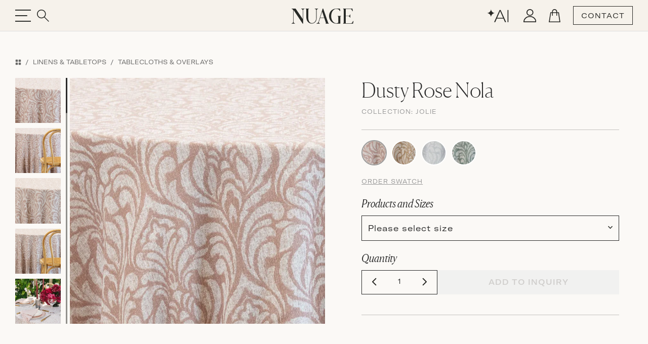

--- FILE ---
content_type: text/html;charset=UTF-8
request_url: https://nuagedesigns.com/product/dusty-rose-nola/
body_size: 19968
content:




<!doctype html>
<html lang="en">
<head>
  
    <!-- Google Tag Manager -->
    <script type="662ba47d67fdde38244d81a6-text/javascript">(function(w,d,s,l,i){w[l]=w[l]||[];w[l].push({'gtm.start':
    new Date().getTime(),event:'gtm.js'});var f=d.getElementsByTagName(s)[0],
    j=d.createElement(s),dl=l!='dataLayer'?'&l='+l:'';j.async=true;j.src=
    'https://www.googletagmanager.com/gtm.js?id='+i+dl;f.parentNode.insertBefore(j,f);
    })(window,document,'script','dataLayer','GTM-PF7KCX4B');</script>
    <!-- End Google Tag Manager -->
  

  <meta charset="utf-8">
  <meta name="viewport" content="width=device-width, initial-scale=1, maximum-scale=1, user-scalable=no">
  
  
    <!-- node: n26 -->
    <title>Dusty Rose Nola - Nuage Designs</title>
    <meta name="description" content="Unique linen and furniture rentals that elevate your wedding and event design to bring your dream party to life. Get inspired with our unparalleled selection of inventory or custom create your own!">
    <meta name="keywords" content="">
    <meta name="author" content="Domekoto">
    <meta name="generator" content="domekoto.com - 1.31">
    
      <link rel="canonical" href="https://nuagedesigns.com/product/dusty-rose-nola">
    
    <meta property="og:image" content="https://cdn.nuagedesigns.com/products/2023/05/2789.jpg" />
    <meta name="twitter:image" content="https://cdn.nuagedesigns.com/products/2023/05/2789.jpg" />

    <link rel="apple-touch-icon" sizes="180x180" href="https://nuagedesigns.com/assets/icons/apple-touch-icon.png">
    <link rel="icon" type="image/png" sizes="32x32" href="https://nuagedesigns.com/assets/icons/favicon-32x32.png">
    <link rel="icon" type="image/png" sizes="16x16" href="https://nuagedesigns.com/assets/icons/favicon-16x16.png">
    <link rel="shortcut icon" href="https://nuagedesigns.com/assets/icons/favicon.png">
    <link rel="manifest" href="https://nuagedesigns.com/site.webmanifest">
  

  
  <link href="https://cdn.jsdelivr.net/npm/bootstrap@5.3.3/dist/css/bootstrap.min.css" rel="stylesheet" integrity="sha384-QWTKZyjpPEjISv5WaRU9OFeRpok6YctnYmDr5pNlyT2bRjXh0JMhjY6hW+ALEwIH" crossorigin="anonymous">

  
  

  <link rel="stylesheet" href="https://cdn.jsdelivr.net/npm/swiper@11/swiper-bundle.min.css"/>

  
    <link rel="stylesheet" href="https://nuagedesigns.com/assets/css/style.css?v1.29" type="text/css"/>
  
    <script type="662ba47d67fdde38244d81a6-text/javascript">
      (function(c,l,a,r,i,t,y){
        c[a]=c[a]||function(){(c[a].q=c[a].q||[]).push(arguments)};
        t=l.createElement(r);t.async=1;t.src="https://www.clarity.ms/tag/"+i;
        y=l.getElementsByTagName(r)[0];y.parentNode.insertBefore(t,y);
      })(window, document, "clarity", "script", "o6nhlyv9qf");
    </script>

    <!-- meta pixel code -->
    <script type="662ba47d67fdde38244d81a6-text/javascript">
      !function(f,b,e,v,n,t,s)
      {if(f.fbq)return;n=f.fbq=function(){n.callMethod?
      n.callMethod.apply(n,arguments):n.queue.push(arguments)};
      if(!f._fbq)f._fbq=n;n.push=n;n.loaded=!0;n.version='2.0';
      n.queue=[];t=b.createElement(e);t.async=!0;
      t.src=v;s=b.getElementsByTagName(e)[0];
      s.parentNode.insertBefore(t,s)}(window, document,'script',
      'https://connect.facebook.net/en_US/fbevents.js');
      fbq('init', '25061548000110004');
      fbq('track', 'PageView');
    </script>
    <noscript><img height="1" width="1" style="display:none"
      src="https://www.facebook.com/tr?id=25061548000110004&ev=PageView&noscript=1"
    /></noscript>
    <!-- end meta pixel code - 20240925 pdellabella -->
  
</head>
<body>
  
    <!-- Google Tag Manager (noscript) -->
    <noscript><iframe src="https://www.googletagmanager.com/ns.html?id=GTM-PF7KCX4B"
    height="0" width="0" style="display:none;visibility:hidden"></iframe></noscript>
    <!-- End Google Tag Manager (noscript) -->
  
    <link rel="stylesheet" href="https://cdnjs.cloudflare.com/ajax/libs/css-loader/3.3.3/loader-default.css" integrity="sha512-7Ap2zpr7g7hmP52sN9vtnUwLpKrkuqZNbaVxljHpisdSmWQ+b55zhl3UY7cyhjlGvK8I6q7GcoM/4YGu5DuWNw==" crossorigin="anonymous" referrerpolicy="no-referrer" />
    <div class="loader loader-default is-active"></div>
    <style type="text/css">
      .loader.is-active {
        /* background-color: rgb(203 163 163 / 40%); */
        background-color: rgb(210 210 220 / 40%);
        background-color: rgb(246 242 235 / 95%);
        background-color: #f6f2eb;
      }
      .loader-default:after {
        width: 58px;
        height: 58px;
        border: 3px solid #fff;
        border: 3px solid #8e95ab;
        border: 3px solid #96adc8;
        border-left-color: transparent;
      }
    </style>
    <script type="662ba47d67fdde38244d81a6-text/javascript">
      
      // function to remove the loader
      function removeLoader() {
        // console.log('remove loader...');
        var loader = document.querySelector('.loader-default');
        if (loader && loader.classList.contains('is-active')) {
          loader.classList.remove('is-active');
        }
      }
      // console.log('loader on...');
      // trigger the loader removal on page load
      window.addEventListener('load', removeLoader);
      // trigger the loader removal when navigating back or when the page is shown
      window.addEventListener('pageshow', function(event) {
        // check if the page is loaded from cache
        if (event.persisted) {
          console.log('loader on pageshow');
          removeLoader(); // if the page is served from cache, ensure the loader is removed
        }
      });
      // also trigger the loader removal after 4 seconds, as a fail-safe
      setTimeout(removeLoader, 5000);
    </script>
  

  <div class="progress-container">
    <span class="progress-bar" id="progress-bar"></span>
  </div>


  <nav id="navbar-custom" class="navbar hm-navbar home-nav text-black-50-- fixed-top navbar-custom py-0 main-sticky-header">
    <div class="d-flex container">
      <div class="hstack gap-5" style="flex: 1">
        <button type="button" class="border-0 bg-transparent head-toggle-button text-white-50 ps-0">
          <img src="https://nuagedesigns.com/assets/icons/header-menu.svg" class="menu-icon" alt="menu">
          <img src="https://nuagedesigns.com/assets/icons/header-menu-close.svg" class="navbar-close-icon" alt="menu-close">
        </button>
        <button type="button" id="btn_main_search" class="border-0 bg-transparent text-white-50" data-bs-toggle="modal" data-bs-target="#modal_main_search">
          <img src="https://nuagedesigns.com/assets/icons/header-search.svg">
        </button>
      </div>
      <div class="nav-img" style="flex: 1;">
        
          <div class="main-logo">
            <a href="https://nuagedesigns.com">
              <div class="triangle">
                <img src="https://nuagedesigns.com/assets/images/nuage_logo.svg" alt="Nuage Designs">
              </div>
            </a>
          </div>
        
      </div>
      <!-- <p class="nav-title" style="flex: 1">NUAGE</p> -->
      <div class="nav-title center-head-logo">
        
          <a href="https://nuagedesigns.com">
            <img class="normal-logo" src="https://nuagedesigns.com/assets/images/nuage_logo.svg" alt="Nuage Designs">
            <img class="sticky-logo" src="https://nuagedesigns.com/assets/images/nuage_logo_sticky.svg" alt="Nuage Designs">
          </a>
        
      </div>
      <div class="hstack action-btn-stack right-head-icon justify-content-end gap-2" style="flex:1">
        
        <div class="dmkt-account-dropdown">
          <a href="https://nuagedesigns.com/design-with-ai" class="d-none d-lg-inline-block">
            <img src="https://nuagedesigns.com/assets/icons/ai.svg">
          </a>
          <a href="https://nuagedesigns.com/account" class="head-icon user-icon">
            <img src="https://nuagedesigns.com/assets/icons/user.svg">
            
          </a>
          
        </div>

        <a href="https://nuagedesigns.com/cart" class="head-icon cart-icon">
          <img src="https://nuagedesigns.com/assets/icons/cart.svg" alt="Cart">
          
        </a>
        
        <a href="https://nuagedesigns.com/contact-us" class="btn transparent-button">CONTACT</a>
      </div>
    </div>

    

    <div class="offcanvas offcanvas-start show-- border-top border-1 sidebar-stack" tabindex="-1" id="offcanvasNavbar" aria-labelledby="offcanvasNavbarLabel">
      <div class="offcanvas-cus-menu"> 
          <div class="offcanvas-body p-0">
            <div class="hide-desktop hide-1024 searchbar-mbl">
              <form action="https://nuagedesigns.com/search" method="post">
                <div class="search-input-wrapper">
                  <!-- <i class="bi bi-search" id="searchIcon2"> </i> -->
                  <input name="search" placeholder="Search" class="search-input search-prod-keywords--" id="searchInput2--" autocomplete="off" minlength="3" maxlength="30" value="">
                  <button class="btn border-0" type="submit"><i class="bi bi-search"></i></button>
                </div>
              </form>
            </div>
            <ul class="navbar-nav justify-content-end flex-grow-1 mt-3 for-desktop">

              <li class="nav-item d-flex align-items-center py-1 fs-4">
                <a class="nav-link" href="https://nuagedesigns.com/whats-new">New Arrivals</a>
                <i class="text-black-50 ms-3 d-none" aria-label="Forward Arrow"><img src="https://nuagedesigns.com/assets/icons/menu-arrow-right.svg"></i>
                <ul class="navbar-nav sidebar-stack level-one-sidebar border-top border-start border-1 pt-3 sidebar-thumb">
                  <li>
                    <div class="collections-box" style="background-image: url(https://cdn.nuagedesigns.com/web/2025/11/1399_sidebar_new_arrivals.jpg)">
                      <a href="https://nuagedesigns.com/whats-new">Shop New Arrivals</a>
                    </div>
                  </li>
                  <li>
                    <a href="https://nuagedesigns.com/whats-new" class="menu-title">Shop All New</a>
                    <p>Uncover the latest in design, where fresh trends and classic styles meet. Our new products brings a touch of excitement and elegance to your space. <a href="https://nuagedesigns.com/whats-new" class="text-underline">Explore now</a> to discover your next favorite piece.</p>
                    
                  </li>
                </ul>
              </li>
              <li class="nav-item d-flex align-items-center py-1 fs-4">
                <a class="nav-link" href="https://nuagedesigns.com/category/linens-and-tabletops">Linens and Tabletop</a>
                <i class="text-black-50 ms-3 d-none" aria-label="Forward Arrow"><img src="https://nuagedesigns.com/assets/icons/menu-arrow-right.svg"></i>
                <!-- Nested 1st Level Sidebar -->
                <ul class="navbar-nav sidebar-stack level-one-sidebar border-top border-start border-1 pt-3 sidebar-thumb">
                  <li>
                    <div class="collections-box" style="background-image: url(https://cdn.nuagedesigns.com/web/2025/11/1398_sidebar_linens.jpg)">
                      <a href="https://nuagedesigns.com/category/tablecloths-and-overlays">Shop All Designs</a>
                    </div>
                  </li>
                  <li>
                    <a href="" class="dropdownanchor d-flex active">Browse by Category <span><img src="https://nuagedesigns.com/assets/icons/menu-arrow-right.svg" alt="Right Arrow"></span></a>
                    <ul class="ul-zero dropdownn-data" style="">
                      <li><a href="https://nuagedesigns.com/category/tablecloths-and-overlays">Tablecloths & Overlays</a></li>
                      <li><a href="https://nuagedesigns.com/category/napkins">Napkins</a></li>
                      <li><a href="https://nuagedesigns.com/category/runners">Runners</a></li>
                      <li><a href="https://nuagedesigns.com/category/pillows">Pillows</a></li>
                      <li><a href="https://nuagedesigns.com/category/placemats-and-chargers">Placemats & Chargers</a></li>
                    </ul>
                  </li>
                  <li>
                    <a href="" class="dropdownanchor d-flex">Browse by Collection <span><img src="https://nuagedesigns.com/assets/icons/menu-arrow-right.svg" alt="Right Arrow"></span></a>
                    <ul class="ul-zero dropdownn-data bycollection" style="display: none;">
                      <li><a href="https://nuagedesigns.com/collection/bowery">Bowery</a></li>
                      <li><a href="https://nuagedesigns.com/collection/highlands">Highlands</a></li>
                      <li><a href="https://nuagedesigns.com/collection/waverly">Waverly</a></li>
                      <li><a href="https://nuagedesigns.com/collection/lanai">Lanai</a></li>
                      <li><a href="https://nuagedesigns.com/collection/la-fete">La Fête</a></li>
                      <li><a href="https://nuagedesigns.com/collection/fiori">Fiori</a></li>
                      <li><a href="https://nuagedesigns.com/collection/serenity">Serenity</a></li>
                      <li><a href="https://nuagedesigns.com/collection/radiance">Radiance</a></li>
                      <li><a href="https://nuagedesigns.com/collection/nomad">Nomad</a></li>
                      <li><a href="https://nuagedesigns.com/collection/jolie">Jolie</a></li>
                      <li><a href="https://nuagedesigns.com/collection/veranda">Veranda</a></li>
                      <li><a href="https://nuagedesigns.com/collection/sonoma">Sonoma</a></li>
                      <li><a href="https://nuagedesigns.com/collection/magnolia">Magnolia</a></li>
                      <li><a href="https://nuagedesigns.com/collection/lamour-satin">Lamour Satin</a></li>
                      <li><a href="https://nuagedesigns.com/collection/shimmer">Shimmer</a></li>
                      <li><a href="https://nuagedesigns.com/collection/ceci-new-york">Ceci New York</a></li>
                      <li><a href="https://nuagedesigns.com/collection/soiree">Soiree</a></li>
                      <li><a href="https://nuagedesigns.com/collection/ethereal">Ethereal</a></li>
                      <li><a href="https://nuagedesigns.com/collection/solstice">Solstice</a></li>
                      <li><a href="https://nuagedesigns.com/collection/allure">Allure</a></li>
                      <li><a href="https://nuagedesigns.com/collection/velluto">Velluto</a></li>
                      <li><a href="https://nuagedesigns.com/collection/lino">Lino</a></li>
                      <li><a href="https://nuagedesigns.com/collection/metallics">Metallics</a></li>
                      <li><a href="https://nuagedesigns.com/collection/dupioni">Dupioni</a></li>
                      <li><a href="https://nuagedesigns.com/collection/savannah">Savannah</a></li>
                      <li><a href="https://nuagedesigns.com/collection/elegance">Elegance</a></li>
                      <li><a href="https://nuagedesigns.com/collection/glamour">Glamour</a></li>
                      <li><a href="https://nuagedesigns.com/collection/prints">Prints</a></li>
                      <li><a href="https://nuagedesigns.com/collection/romance">Romance</a></li>
                    </ul>
                  </li>
                  
                </ul>
              </li>
              <li class="nav-item d-flex align-items-center py-1 fs-4">
                <a class="nav-link" href="https://nuagedesigns.com/category/furniture-and-decor">Furniture and Decor</a>
                <i class="text-black-50 ms-3 d-none" aria-label="Forward Arrow"><img src="https://nuagedesigns.com/assets/icons/menu-arrow-right.svg"></i>
                <ul class="navbar-nav sidebar-stack level-one-sidebar border-top border-start border-1 pt-3 sidebar-thumb">
                  <li>
                    <div class="collections-box" style="background-image: url(https://cdn.nuagedesigns.com/web/2025/06/1353_sidebar_furniture.jpg)">
                      <a href="https://nuagedesigns.com/category/furniture-and-decor">Shop All Products</a>
                    </div>
                  </li>
                  <li>
                    <a href="https://nuagedesigns.com/category/furniture-and-decor" class="menu-title">Furniture by Category</a>
                    <ul class="ul-zero menu-data">
                      
                      <li><a href="https://nuagedesigns.com/category/dining-chairs-and-stools">Dining Chairs &amp; Stools</a></li>
                      <li><a href="https://nuagedesigns.com/category/dining-and-cocktail-tables">Dining &amp; Cocktail Tables</a></li>
                      
                      <li><a href="https://nuagedesigns.com/category/coffee-and-accent-tables">Coffee and Accent Tables</a></li>
                      <li><a href="https://nuagedesigns.com/category/sofas">Sofas</a></li>
                      <li><a href="https://nuagedesigns.com/category/accent-chairs">Accent Chairs</a></li>
                      <li><a href="https://nuagedesigns.com/category/ottomans">Ottomans</a></li>
                      <li><a href="https://nuagedesigns.com/category/bars">Bars</a></li>
                      <li><a href="https://nuagedesigns.com/category/bar-backs-and-shelving">Bar Backs &amp; Shelving</a></li>
                    </ul>
                  </li>
                  <li>
                    <p class="mt-4">Furniture is currently available for white glove delivery service in South Florida and Greater Chicago areas. Planning an event outside those areas? Please contact us to explore your long-distance delivery needs.</p>
                  </li>
                </ul>
              </li>
              <li class="nav-item d-flex align-items-center py-1 fs-4">
                <a class="nav-link" href="https://nuagedesigns.com/design-trunk">Design Trunk and Swatches</a>
                <i class="text-black-50 ms-3 d-none" aria-label="Forward Arrow"><img src="https://nuagedesigns.com/assets/icons/menu-arrow-right.svg"></i>
                <ul class="navbar-nav sidebar-stack level-one-sidebar border-top border-start border-1 pt-3 sidebar-thumb">
                  <li>
                    <div class="collections-box" style="background-image: url(https://cdn.nuagedesigns.com/web/2024/11/1058_sidebar_design_trunk.jpg)">
                      <a href="https://nuagedesigns.com/design-trunk">Order The Design Trunk</a>
                    </div>
                  </li>
                  <li>
                    <a href="https://nuagedesigns.com/product/design-trunk" class="menu-title">Order The Design Trunk</a>
                    <p>Our Design Trunk makes styling easy, wherever you are—whether in the office or on-site with clients, it’s ready to inspire on the go.</p>

                    <a href="https://nuagedesigns.com/design-trunk" class="menu-title">Order a Full Collection</a>
                    <p>Not needing the full Design Trunk? You can order full Collection Sets by adding them to your cart from our <a href="https://nuagedesigns.com/design-trunk" class="text-decoration-underline">Design Trunk</a> page.</p>

                    <a href="https://nuagedesigns.com/category/tablecloths-and-overlays" class="menu-title">Order Individual Swatches</a>
                    <p>Sometimes just a swatch or two will do! Navigate to the desired product by browsing <a href="https://nuagedesigns.com/category/tablecloths-and-overlays" class="text-decoration-underline">Tablecloths and Overlays</a>, or by typing the product name directly into the search bar. Once you're on the product page, you can add an individual swatch to your cart and checkout when ready. Need help? <a href="https://nuagedesigns.com/contact-us" class="text-decoration-underline">Contact Us</a>.</p>
                  </li>
                </ul>
              </li>
              
              <li class="nav-item d-flex align-items-center py-1 fs-4 hide-767">
                <a class="nav-link" href="https://nuagedesigns.com/trade-account">Trade Account</a>
                <i class="text-black-50 ms-3 d-none" aria-label="Forward Arrow"><img src="https://nuagedesigns.com/assets/icons/menu-arrow-right.svg"></i>
                <ul class="navbar-nav sidebar-stack level-one-sidebar border-top border-start border-1 pt-3 sidebar-thumb">
                  <li>
                    <div class="collections-box" style="background-image: url(https://cdn.nuagedesigns.com/web/2025/11/1400_sidebar_trade_account.jpg)">
                      <a href="https://nuagedesigns.com/trade-account">Open Trade Account</a>
                    </div>
                  </li>
                  <li>
                    <a href="https://nuagedesigns.com/trade-account" class="menu-title">Open a Trade Account</a>
                    <p>Designing unforgettable experiences takes a village. If you're an event industry professional who is ready for a personalized approach to rental partnership, our Trade Account program is for you.</p>
                  </li>
                </ul>
              </li>
              <li class="nav-item d-flex align-items-center py-1 fs-4">
                <a class="nav-link" href="https://nuagedesigns.com/inspiration">Inspiration</a>
                <i class="text-black-50 ms-3 d-none" aria-label="Forward Arrow"><img src="https://nuagedesigns.com/assets/icons/menu-arrow-right.svg"></i>
                <ul class="navbar-nav sidebar-stack level-one-sidebar border-top border-start border-1 pt-3 sidebar-thumb">
                  <li>
                    <div class="collections-box" style="background-image: url(https://cdn.nuagedesigns.com/web/2025/06/1351_sidebar_inspiration.jpg)">
                      <a href="https://nuagedesigns.com/inspiration">Shop Real Events</a>
                    </div>
                  </li>
                  <li>
                    <a href="https://nuagedesigns.com/blog" class="menu-title">Explore Our Blog</a>
                    <a href="https://nuagedesigns.com/gallery" class="menu-title">Shop Real Events</a>
                    <a href="https://nuagedesigns.com/lookbooks" class="menu-title">Collections: Styled</a>
                  </li>
                </ul>
              </li>

              <li class="nav-item d-flex align-items-center py-1 fs-4">
                <a class="nav-link" href="https://nuagedesigns.com/design-with-ai">Design with AI<span style="vertical-align:top; line-height:16px; padding-left:2px; font-size:13px; opacity:0.8;">✦</span></a>
                <i class="text-black-50 ms-3 d-none" aria-label="Forward Arrow"><img src="https://nuagedesigns.com/assets/icons/menu-arrow-right.svg"></i>
                <ul class="navbar-nav sidebar-stack level-one-sidebar border-top border-start border-1 pt-3 sidebar-thumb">
                  <li>
                    <div class="collections-box" style="background-image: url(https://cdn.nuagedesigns.com/web/2025/12/1432_home_design_with_ai.jpg)">
                      <a href="https://nuagedesigns.com/design-with-ai" style="margin-top:95px;">Design with June</a>
                    </div>
                  </li>
                  <li>
                    <a href="https://nuagedesigns.com/design-with-ai" class="menu-title">Design with AI</a>
                    <p>Bring your inspirations to life with June’s intelligent canvas. Discover smart product recommendations and visualize your ideas in real venues in minutes. Turn your inspiration into reality, instantly.</p>
                  </li>
                </ul>
              </li>
              
            </ul>

            <div class="shops-menu for-mobile mobile-menu">
              <ul class="navbar-nav me-auto mb-2 mb-lg-0">
                <li class="nav-item dropdown">
                  <a class="nav-link nav-button--" href="https://nuagedesigns.com/whats-new">New Arrivals</a>
                  
                </li>
                
                
                  <li class="nav-item dropdown">
                    <a class="nav-link nav-button" href="" role="button">Linens &amp; Tabletop</a>
                    <div class="menu-popup mobile-menu-level-2">
                      <div class="menu-head">
                        <button class="backButton"><img src="https://nuagedesigns.com/assets/icons/arrow-left.svg"></button>
                        <h2>Linens &amp; Tabletop</h2>
                        <button type="btn" class="close-btn" type="button" data-bs-toggle="collapse" data-bs-target="#navbarSupportedContent"
                        aria-controls="navbarSupportedContent" aria-expanded="false" aria-label="Toggle navigation"><img src="https://nuagedesigns.com/assets/icons/header-menu-close.svg"></button>
                      </div>
                      <div class="inner-menu" style="padding-bottom:90px;">
                        <ul>
                          <li class="nav-item">
                            <a class="nav-link dropdown-toggle d-flex justify-content-between align-items-center show--" href="" role="button" data-bs-toggle="dropdown" aria-expanded="false">
                              Browse by Category <span class="hide"><img src="https://nuagedesigns.com/assets/icons/footer-arrow-down.png"></span> <span class="showing"><img src="https://nuagedesigns.com/assets/icons/footer-arrow-down.png"></span>
                            </a>
                            <ul class="dropdown-menu ps-3 show--">
                              <li><a href="https://nuagedesigns.com/category/tablecloths-and-overlays">Tablecloths &amp; Overlays</a></li>
                              <li><a href="https://nuagedesigns.com/category/napkins">Napkins</a></li>
                              <li><a href="https://nuagedesigns.com/category/runners">Runners</a></li>
                              <li><a href="https://nuagedesigns.com/category/pillows">Pillows</a></li>
                              <li><a href="https://nuagedesigns.com/category/placemats-and-chargers">Placemats &amp; Chargers</a></li>
                            </ul>
                          </li>
                          <li class="nav-item">
                            <a class="nav-link dropdown-toggle d-flex justify-content-between align-items-center" href="" role="button" data-bs-toggle="dropdown" aria-expanded="false">
                              Browse by Collection <span class="hide"><img src="https://nuagedesigns.com/assets/icons/footer-arrow-down.png"></span> <span class="showing"><img src="https://nuagedesigns.com/assets/icons/footer-arrow-down.png"></span>
                            </a>
                            <ul class="dropdown-menu ps-3">
                              
                              <li><a href="https://nuagedesigns.com/collection/bowery">Bowery</a></li>
                              <li><a href="https://nuagedesigns.com/collection/highlands">Highlands</a></li>
                              <li><a href="https://nuagedesigns.com/collection/waverly">Waverly</a></li>
                              <li><a href="https://nuagedesigns.com/collection/lanai">Lanai</a></li>
                              <li><a href="https://nuagedesigns.com/collection/la-fete">La Fête</a></li>
                              <li><a href="https://nuagedesigns.com/collection/fiori">Fiori</a></li>
                              <li><a href="https://nuagedesigns.com/collection/serenity">Serenity</a></li>
                              <li><a href="https://nuagedesigns.com/collection/radiance">Radiance</a></li>
                              <li><a href="https://nuagedesigns.com/collection/nomad">Nomad</a></li>
                              <li><a href="https://nuagedesigns.com/collection/jolie">Jolie</a></li>
                              <li><a href="https://nuagedesigns.com/collection/veranda">Veranda</a></li>
                              <li><a href="https://nuagedesigns.com/collection/sonoma">Sonoma</a></li>
                              <li><a href="https://nuagedesigns.com/collection/magnolia">Magnolia</a></li>
                              <li><a href="https://nuagedesigns.com/collection/lamour-satin">Lamour Satin</a></li>
                              <li><a href="https://nuagedesigns.com/collection/shimmer">Shimmer</a></li>
                              <li><a href="https://nuagedesigns.com/collection/ceci-new-york">Ceci New York</a></li>
                              <li><a href="https://nuagedesigns.com/collection/soiree">Soiree</a></li>
                              <li><a href="https://nuagedesigns.com/collection/ethereal">Ethereal</a></li>
                              <li><a href="https://nuagedesigns.com/collection/solstice">Solstice</a></li>
                              <li><a href="https://nuagedesigns.com/collection/allure">Allure</a></li>
                              <li><a href="https://nuagedesigns.com/collection/velluto">Velluto</a></li>
                              <li><a href="https://nuagedesigns.com/collection/lino">Lino</a></li>
                              <li><a href="https://nuagedesigns.com/collection/metallics">Metallics</a></li>
                              <li><a href="https://nuagedesigns.com/collection/dupioni">Dupioni</a></li>
                              <li><a href="https://nuagedesigns.com/collection/savannah">Savannah</a></li>
                              <li><a href="https://nuagedesigns.com/collection/elegance">Elegance</a></li>
                              <li><a href="https://nuagedesigns.com/collection/glamour">Glamour</a></li>
                              <li><a href="https://nuagedesigns.com/collection/prints">Prints</a></li>
                              <li><a href="https://nuagedesigns.com/collection/romance">Romance</a></li>
                            </ul>
                          </li>
                        </ul>
                      </div>
                    </div>
                  </li>
                
                  <li class="nav-item dropdown">
                    <a class="nav-link nav-button" href="" role="button">Furniture &amp; Decor</a>
                    <div class="menu-popup mobile-menu-level-2">
                      <div class="menu-head">
                        <button class="backButton"><img src="https://nuagedesigns.com/assets/icons/arrow-left.svg"></button>
                        <h2>Furniture &amp; Decor</h2>
                        <button type="btn" class="close-btn" type="button" data-bs-toggle="collapse" data-bs-target="#navbarSupportedContent"
                        aria-controls="navbarSupportedContent" aria-expanded="false" aria-label="Toggle navigation"><img src="https://nuagedesigns.com/assets/icons/header-menu-close.svg"></button>
                      </div>
                      <div class="inner-menu" style="padding-bottom:90px;">
                        
                        <ul class="">
                          <li><a href="https://nuagedesigns.com/category/dining-chairs-and-stools">Dining Chairs &amp; Stools</a></li>
                          <li><a href="https://nuagedesigns.com/category/dining-and-cocktail-tables">Dining &amp; Cocktail Tables</a></li>
                          
                          <li><a href="https://nuagedesigns.com/category/sofas">Sofas</a></li>
                          <li><a href="https://nuagedesigns.com/category/accent-chairs">Accent Chairs</a></li>
                          <li><a href="https://nuagedesigns.com/category/ottomans">Ottomans</a></li>
                          <li><a href="https://nuagedesigns.com/category/coffee-and-accent-tables">Coffee and Accent Tables</a></li>
                          <li><a href="https://nuagedesigns.com/category/bars">Bars</a></li>
                          <li><a href="https://nuagedesigns.com/category/bar-backs-and-shelving">Bar Backs &amp; Shelving</a></li>
                        </ul>
                      </div>
                    </div>
                  </li>
                
                <li class="nav-item dropdown">
                  <a class="nav-link" href="https://nuagedesigns.com/design-trunk">
                    Design Trunk &amp; Swatches
                  </a>
                </li>
                
                <li class="nav-item dropdown">
                  <a class="nav-link" href="https://nuagedesigns.com/inspiration">
                    Inspiration
                  </a>
                </li>
                <li class="nav-item dropdown">
                  <a class="nav-link" href="https://nuagedesigns.com/design-with-ai">Design with AI<span style="vertical-align:top; line-height:16px; padding-left:2px; font-size:13px; opacity:0.8;">✦</span></a>
                </li>
              </ul>
            </div> 

          </div>
          <div class="sidebar-other-menu"> 
            <ul class="ul-zero hide-767">
              <li><a href="https://nuagedesigns.com/about-us">About Us</a></li>
              <li><a href="https://nuagedesigns.com/contact-us">Contact Us</a></li>
              <li><a href="https://nuagedesigns.com/faq">FAQs</a></li>
            </ul>
            <div class="hide-desktop hide-1024">
              <ul class="ul-zero">
                <li class="login-mbl"><a href="https://nuagedesigns.com/account">Sign Up</a> <span>/</span> <a href="https://nuagedesigns.com/account">Login</a></li>
                <li><a href="https://nuagedesigns.com/trade-account">Trade Account</a></li>
                <li><a href="https://nuagedesigns.com/about-us">Our Company</a></li>
                <li><a href="https://nuagedesigns.com/contact-us">Contact Us</a></li>
              </ul>
            </div>
          </div>
      </div>
    </div>
  </nav>


  <section class="product-detail-section">
    <div class="container">
      <div class="product-deatil-wrapper">
        <div class="top-header d-none d-md-block">
          <nav>
            
              <ol class="breadcrumb font-gt-america-ext">
                
                <li class="breadcrumb-item">
                  <a href="https://nuagedesigns.com/categories" title="Categories"><i class="bi bi-grid-fill"></i></a>
                </li>
                
                  <li class="breadcrumb-item">
                    <a href="https://nuagedesigns.com/category/linens-and-tabletops" title="Linens & Tabletops">Linens &amp; Tabletops</a>
                  </li>
                  
                    <li class="breadcrumb-item">
                      <a href="https://nuagedesigns.com/category/tablecloths-and-overlays" title="Tablecloths & Overlays">Tablecloths &amp; Overlays</a>
                    </li>
                  
                
              </ol>
            
          </nav>
        </div>

        

        <style>
          .product-video-thumbnail-overlay {
            position: absolute;
            top: 50%;
            left: 50%;
            transform: translate(-50%, -50%);
            height: 101%;
            width: 101%;
            background-color: rgba(150, 173, 200, 0.95); /* semi-transparent background */
            background-color: rgba(246, 242, 235, 0.85); /* semi-transparent background */
            display: flex;
            align-items: center;
            justify-content: center;
            padding: 10px;
            box-sizing: border-box;
            opacity: 0.8;
            transition: all 0.25s ease; /* Smooth transition for the overlay */
            text-align: center;
            cursor: pointer;
          }
          .product-video-thumbnail-overlay div {
            transition: all 0.25s ease;
          }
          .product-video-thumbnail-overlay:hover div {
            transform: scale(1.1);
          }
          .product-video-thumbnail-overlay div span {
            opacity: 0.8;
            transition: all 0.25s ease;
          }
          .product-video-thumbnail-overlay div:hover span {
            opacity: 1;
          }
          .product-video-thumbnail-overlay .play-circle {
            width: 40px;
            height: 40px;
            background-color: black;
            background-color: rgba(150, 173, 200, 0.99);
            background-color: #333;
            border-radius: 50%;
            display: flex;
            align-items: center;
            justify-content: center;
          }
        </style>

        <div class="row">
          
          
          

          <div class="product-thumbnail-panel">
            <div class="left-content">
              <div class="swiper-product-Images">
                <div thumbsSlider class="swiper mySwiper">
                  <div class="swiper-wrapper">
                    
                          <div class="swiper-slide">
                            <img src="https://cdn.nuagedesigns.com/products/2023/05/2789.jpg?width=300&aspect_ratio=100:101" alt="Dusty Rose Nola" loading="lazy">
                            <div class="swiper-lazy-preloader"></div>
                          </div>
                        
                          <div class="swiper-slide">
                            <img src="https://cdn.nuagedesigns.com/products/2023/05/2790.jpg?width=300&aspect_ratio=100:101" alt="Dusty Rose Nola" loading="lazy">
                            <div class="swiper-lazy-preloader"></div>
                          </div>
                        
                          <div class="swiper-slide">
                            <img src="https://cdn.nuagedesigns.com/products/2023/05/2792.jpg?width=300&aspect_ratio=100:101" alt="Dusty Rose Nola" loading="lazy">
                            <div class="swiper-lazy-preloader"></div>
                          </div>
                        
                          <div class="swiper-slide">
                            <img src="https://cdn.nuagedesigns.com/products/2023/05/2791.jpg?width=300&aspect_ratio=100:101" alt="Dusty Rose Nola" loading="lazy">
                            <div class="swiper-lazy-preloader"></div>
                          </div>
                        
                          <div class="swiper-slide">
                            <img src="https://cdn.nuagedesigns.com/products/2023/06/2875.jpg?width=300&aspect_ratio=100:101" alt="Dusty Rose Nola" loading="lazy">
                            <div class="swiper-lazy-preloader"></div>
                          </div>
                        
                          <div class="swiper-slide">
                            <img src="https://cdn.nuagedesigns.com/products/2023/05/2794.jpg?width=300&aspect_ratio=100:101" alt="Dusty Rose Nola" loading="lazy">
                            <div class="swiper-lazy-preloader"></div>
                          </div>
                        
                          <div class="swiper-slide">
                            <img src="https://cdn.nuagedesigns.com/products/2023/05/2793.jpg?width=300&aspect_ratio=100:101" alt="Dusty Rose Nola" loading="lazy">
                            <div class="swiper-lazy-preloader"></div>
                          </div>
                        
                  </div>
                </div>
                <style>
                  .btn-play-video {
                    position: absolute;
                    top: 15px;
                    right: 16px;
                    background-color: white;
                    background-color: #fbf9f6;
                    background-color: rgba(251, 249, 246, 0.8);
                    padding: 7px 12px;
                    font-size: 12px;
                    letter-spacing: 1px;
                    vertical-align: middle;
                    display: flex;
                    align-items: center;
                    gap: 6px;
                    cursor: pointer;
                    z-index: 3;
                    transition: all 0.2s ease;
                  }
                  .btn-play-video:hover {
                    background-color: #fbf9f6;
                    right: 17px;
                    transform: scale(1.05);
                  }
                  .product-video-box {
                    width: 100%;
                    position: relative;
                    padding-top: 100%; /* square */
                    background: black;
                    background: var(--color-cream);
                  }
                  .product-video {
                    position: absolute;
                    top: 0; left: 0;
                    width: 100%;
                    height: 100%;
                    object-fit: contain;
                  }
                  .swiper-wrapper a .maximize-box {
                    position: absolute;
                    bottom: 12px;
                    left: 15px;
                    opacity: 0.6;
                    transition: all 300ms ease;
                    transform: scale(1.1);
                    /*
                    width: 40px;
                    height: 40px;
                    background-color: rgba(51, 51, 51, 0.6);
                    border-radius: 50%;
                    display: flex;
                    align-items: center;
                    justify-content: center;
                    color: white;
                    */
                  }
                  .swiper-wrapper a:hover .maximize-box {
                    transform: scale(1.2);
                  }
                  @media (max-width: 768px) {
                    .swiper-wrapper a .maximize-box {
                      bottom: 22px;
                      left: 10px;
                    }
                  }
                </style>
                
                <div style="--swiper-navigation-color: #fff; --swiper-pagination-color: #fff;" class="swiper mySwiper2">
                  <div class="swiper-wrapper">
                    
                      <!-- External Buttons -->
                      

                      
                      
                          <div class="swiper-slide">
                            <a href="https://cdn.nuagedesigns.com/products/2023/05/2789.jpg"
                              data-type="image" data-fslightbox="gallery">
                              <img src="https://cdn.nuagedesigns.com/products/2023/05/2789.jpg" alt="Dusty Rose Nola" loading="lazy">
                            </a>
                            <div class="swiper-lazy-preloader"></div>
                          </div>
                        
                          <div class="swiper-slide">
                            <a href="https://cdn.nuagedesigns.com/products/2023/05/2790.jpg"
                              data-type="image" data-fslightbox="gallery">
                              <img src="https://cdn.nuagedesigns.com/products/2023/05/2790.jpg" alt="Dusty Rose Nola" loading="lazy">
                            </a>
                            <div class="swiper-lazy-preloader"></div>
                          </div>
                        
                          <div class="swiper-slide">
                            <a href="https://cdn.nuagedesigns.com/products/2023/05/2792.jpg"
                              data-type="image" data-fslightbox="gallery">
                              <img src="https://cdn.nuagedesigns.com/products/2023/05/2792.jpg" alt="Dusty Rose Nola" loading="lazy">
                            </a>
                            <div class="swiper-lazy-preloader"></div>
                          </div>
                        
                          <div class="swiper-slide">
                            <a href="https://cdn.nuagedesigns.com/products/2023/05/2791.jpg"
                              data-type="image" data-fslightbox="gallery">
                              <img src="https://cdn.nuagedesigns.com/products/2023/05/2791.jpg" alt="Dusty Rose Nola" loading="lazy">
                            </a>
                            <div class="swiper-lazy-preloader"></div>
                          </div>
                        
                          <div class="swiper-slide">
                            <a href="https://cdn.nuagedesigns.com/products/2023/06/2875.jpg"
                              data-type="image" data-fslightbox="gallery">
                              <img src="https://cdn.nuagedesigns.com/products/2023/06/2875.jpg" alt="Dusty Rose Nola" loading="lazy">
                            </a>
                            <div class="swiper-lazy-preloader"></div>
                          </div>
                        
                          <div class="swiper-slide">
                            <a href="https://cdn.nuagedesigns.com/products/2023/05/2794.jpg"
                              data-type="image" data-fslightbox="gallery">
                              <img src="https://cdn.nuagedesigns.com/products/2023/05/2794.jpg" alt="Dusty Rose Nola" loading="lazy">
                            </a>
                            <div class="swiper-lazy-preloader"></div>
                          </div>
                        
                          <div class="swiper-slide">
                            <a href="https://cdn.nuagedesigns.com/products/2023/05/2793.jpg"
                              data-type="image" data-fslightbox="gallery">
                              <img src="https://cdn.nuagedesigns.com/products/2023/05/2793.jpg" alt="Dusty Rose Nola" loading="lazy">
                            </a>
                            <div class="swiper-lazy-preloader"></div>
                          </div>
                        
                  </div>
                  <div class="swiper-pagination"></div>
                </div>
              </div>
              <div class="links-btns d-none">
                
              </div>
            </div>
          </div>

  <style>
    .fslightbox-toolbar button[title*="full" i] {
      display: none;
    }
    .fslightbox-container {
      background: rgba(246, 242, 235, 0.8);
      background: rgba(246, 242, 235, 0.9);
    }
    .fslightboxsn {
      color: #484848;
    }
    .fslightboxsl {
      background: #a3a3a3;
    }
    .fslightboxb {
      background: rgba(195, 204, 217, 0.99);
      background: rgba(150, 173, 200, 0.99);
    }
  </style>
  <script src="https://cdnjs.cloudflare.com/ajax/libs/fslightbox/3.7.4/index.min.js" type="662ba47d67fdde38244d81a6-text/javascript"></script>
  <script type="662ba47d67fdde38244d81a6-text/javascript">
    document.addEventListener('DOMContentLoaded', function () {
      // external opener (unchanged)
      window.openItem = function (index) {
        if (window.fsLightboxInstances && fsLightboxInstances['gallery']) {
          fsLightboxInstances['gallery'].open(index);
        } else if (window.fsLightbox) {
          fsLightbox.open(index);
        }
      };
      // safari detection (iOS WebKit and macOS Safari)
      function isSafari() {
        var ua = navigator.userAgent;
        var iOSWebKit = /iP(ad|hone|od)/.test(ua) && /WebKit/.test(ua) && !/CriOS|FxiOS|EdgiOS/i.test(ua);
        var macSafari = /Safari/i.test(ua) && !/Chrome|Chromium|CriOS|Edg|OPR|Brave/i.test(ua);
        return iOSWebKit || macSafari;
      }
      var name = 'gallery';
      window.fsLightboxInstances = window.fsLightboxInstances || {};
      fsLightboxInstances[name] = fsLightboxInstances[name] || { props: {} };
      fsLightboxInstances[name].props.autoplay = true;
      fsLightboxInstances[name].props.onSourceLoad = function (instance, sourceEl) {
        var v = sourceEl && (sourceEl.tagName === 'VIDEO' ? sourceEl : (sourceEl.querySelector && sourceEl.querySelector('video')));
        if (!v) return;
        v.loop = true; v.muted = true; v.playsInline = true; v.autoplay = true;
        // only change controls for safari
        if (isSafari()) {
          v.controls = false;
        } else {
          v.controls = true;
        }
        v.addEventListener('ended', function () { v.currentTime = 0; v.play().catch(function(){}); });
        v.play && v.play().catch(function(){});
      };
      fsLightboxInstances[name].props.onShow = function () {
        var v = document.querySelector('.fslightbox-container video');
        if (!v) return;
        v.loop = true; v.muted = true; v.playsInline = true;
        if (isSafari()) {
          v.controls = false;
        } else {
          v.controls = true;
        }
      };
    });
  </script>

          
          

          <div class="product-info-panel">
            <div class="column-text-content">
              
                <div class="top-content">
                  
                    <h3 class="title product_name_label">Dusty Rose Nola</h3>
                    
                    <span class="price product_price_label" style="display:none;">Price</span>
                  
                    <p class="description"> Collection:
                      <a href="https://nuagedesigns.com/collection/jolie">Jolie</a>
                    </p>
                  

                  

                </div>
              
              <div class="product-details">
                <form action="https://nuagedesigns.com/core/controller_cart.cfm" method="post">

                  

                    <style>
                      .product-variants .product-variant {
                        display: inline-block;
                      }
                    </style>
                    <div class="product-variants-box d-flex justify-content-between">
                      <div class="product-variants">
                        
                          
                          <div class="product-variant active">
                            
                            <a href="https://nuagedesigns.com/product/dusty-rose-nola" title="Dusty Rose Nola">
                              
                              <img src="https://cdn.nuagedesigns.com/products/2023/05/2789.jpg?width=100&crop=300,300" alt="Dusty Rose Nola">
                            </a>
                          </div>
                            
                          
                          
                            
                            <div class="product-variant">
                              <a href="https://nuagedesigns.com/product/honey-nola" title="Honey Nola">
                                <img src="https://cdn.nuagedesigns.com/products/2023/05/2805.jpg?width=100&crop=300,300" alt="Honey Nola" loading="lazy">
                              </a>
                            </div>
                          
                            
                            <div class="product-variant">
                              <a href="https://nuagedesigns.com/product/sky-nola" title="Sky Nola">
                                <img src="https://cdn.nuagedesigns.com/products/2023/05/2837.jpg?width=100&crop=300,300" alt="Sky Nola" loading="lazy">
                              </a>
                            </div>
                          
                            
                            <div class="product-variant">
                              <a href="https://nuagedesigns.com/product/sage-nola" title="Sage Nola">
                                <img src="https://cdn.nuagedesigns.com/products/2023/05/2826.jpg?width=100&crop=300,300" alt="Sage Nola" loading="lazy">
                              </a>
                            </div>
                          
                      </div>
                      <div>
                        <button type="button" class="btn btn-nd btn-clear-cloud btn-sm ms-3 act-product-variants-button">More</button>
                      </div>
                    </div>

                  
                    <style>
                      a.link-order-swatch {
                        font-family: var(--font-america-ext);
                        font-weight: 400;
                        letter-spacing: 1px;
                        font-size: 12px;
                        line-height: 18px;
                        color: #999;
                        text-transform: uppercase;
                        text-decoration: underline;
                        display: inline-block;
                        margin-bottom: 20px;
                      }
                      a.link-order-swatch:hover {
                        color: var(--color-dark);
                      }
                    </style>
                    
                      <a href="https://nuagedesigns.com/cart.cfm?add_to_cart&pid=184252" class="link-order-swatch" title="Dusty Rose Nola Swatch">Order Swatch</a>
                    

                  <div class="product-detail-content product-size-options">
                    <h5 class="title">Products and Sizes</h5>
                    <div class="row size-row">
                      <div class="dropdown-center cus-prices">
                        <button id="dropdownButton" class="btn btn-secondary dropdown-toggle" type="button" data-bs-toggle="dropdown" aria-expanded="false">
                          Please select size
                        </button>
                        
                        <ul class="dropdown-menu">
                          
                            <li>
                              <a class="dropdown-item" href="" onclick="if (!window.__cfRLUnblockHandlers) return false; selectItem(event)" data-id="183263" data-product_type_id="1" data-cf-modified-662ba47d67fdde38244d81a6-="">
                                <div class="d-flex">
                                  <span class="col-- title">Dusty Rose Nola - 108&quot; Round</span>
                                  <span class="col-- price">$85.00</span>
                                </div>
                              </a>
                            </li>
                          
                            <li>
                              <a class="dropdown-item" href="" onclick="if (!window.__cfRLUnblockHandlers) return false; selectItem(event)" data-id="183262" data-product_type_id="2" data-cf-modified-662ba47d67fdde38244d81a6-="">
                                <div class="d-flex">
                                  <span class="col-- title">Dusty Rose Nola - 120&quot; Round</span>
                                  <span class="col-- price">$92.50</span>
                                </div>
                              </a>
                            </li>
                          
                            <li>
                              <a class="dropdown-item" href="" onclick="if (!window.__cfRLUnblockHandlers) return false; selectItem(event)" data-id="183265" data-product_type_id="3" data-cf-modified-662ba47d67fdde38244d81a6-="">
                                <div class="d-flex">
                                  <span class="col-- title">Dusty Rose Nola - 132&quot; Round</span>
                                  <span class="col-- price">$100.00</span>
                                </div>
                              </a>
                            </li>
                          
                            <li>
                              <a class="dropdown-item" href="" onclick="if (!window.__cfRLUnblockHandlers) return false; selectItem(event)" data-id="183264" data-product_type_id="5" data-cf-modified-662ba47d67fdde38244d81a6-="">
                                <div class="d-flex">
                                  <span class="col-- title">Dusty Rose Nola - 108&quot; x 156&quot;</span>
                                  <span class="col-- price">$110.00</span>
                                </div>
                              </a>
                            </li>
                          
                            <li>
                              <a class="dropdown-item" href="" onclick="if (!window.__cfRLUnblockHandlers) return false; selectItem(event)" data-id="183267" data-product_type_id="9" data-cf-modified-662ba47d67fdde38244d81a6-="">
                                <div class="d-flex">
                                  <span class="col-- title">Dusty Rose Nola Runner - 16&quot; x 120&quot;</span>
                                  <span class="col-- price">$45.00</span>
                                </div>
                              </a>
                            </li>
                          
                            <li>
                              <a class="dropdown-item" href="" onclick="if (!window.__cfRLUnblockHandlers) return false; selectItem(event)" data-id="183266" data-product_type_id="11" data-cf-modified-662ba47d67fdde38244d81a6-="">
                                <div class="d-flex">
                                  <span class="col-- title">Dusty Rose Nola Pillow</span>
                                  <span class="col-- price">$30.00</span>
                                </div>
                              </a>
                            </li>
                          
                          
                        </ul>
                      </div>
                    </div>
                  </div>

                  
                    <input name="product_id" type="hidden"> 
                  
                  <input type="hidden" name="act" value="add_to_cart">

                  <div class="product-quantity-box">
                    <div class="product-detail-content d-flex justify-content-between align-items-end gap-4">
                      
                        <div class="quantity-box">
                          <h5 class="title">Quantity</h5>
                          <div class="row quantity-row">
                            <div class="number">
                              <span class="minus">
                                <img src="https://nuagedesigns.com/assets/icons/product-qty-less.svg" alt="less">
                              </span>
                              <input name="quantity" type="text" value="1" min="1" max="999" autocomplete="off">
                              <span class="plus">
                                <img src="https://nuagedesigns.com/assets/icons/product-qty-more.svg" alt="more">
                              </span>
                            </div>
                          </div>
                        </div>
                        <div class="w-100">
                          <button type="submit" class="btn btn-nd btn-brand btn-lg text-uppercase fw-500 w-100 act_add_to_cart" disabled style="--bs-btn-disabled-opacity:0.2;">Add to Inquiry</button>
                        </div>
                      
                    </div> 
                  </div> 

                </form>
              </div> 

              <div class="mt-4">
                
              </div>

              
            </div>
          </div>
        </div>
      </div>
    </div>
  </section>

  
    

    <!-- modal -->
    <div class="modal fade" id="modal_dynamic" tabindex="-1">
      <div class="modal-dialog modal-dialog-centered modal-dialog-scrollable modal-xl modal-fullscreen-xl-down">
        <div class="modal-content" id="modal_dynamic_data">
          
        </div>
      </div>
      
    </div> 

    <style>
      /* override the default z-index of the modal backdrop */
      .modal-backdrop {
        z-index: 1050 !important; /* set your desired z-index value */
      }
    </style>

    

    <script src="https://cdnjs.cloudflare.com/ajax/libs/lazysizes/5.3.2/lazysizes.min.js" integrity="sha512-q583ppKrCRc7N5O0n2nzUiJ+suUv7Et1JGels4bXOaMFQcamPk9HjdUknZuuFjBNs7tsMuadge5k9RzdmO+1GQ==" crossorigin="anonymous" referrerpolicy="no-referrer" async="" type="662ba47d67fdde38244d81a6-text/javascript"></script>

    <!-- tippy -->
    <script src="https://unpkg.com/@popperjs/core@2" type="662ba47d67fdde38244d81a6-text/javascript"></script>
    <script src="https://unpkg.com/tippy.js@6" type="662ba47d67fdde38244d81a6-text/javascript"></script>
    <link rel="stylesheet" href="https://cdnjs.cloudflare.com/ajax/libs/tippy.js/6.3.3/themes/light.min.css" integrity="sha512-zpbTFOStBclqD3+SaV5Uz1WAKh9d2/vOtaFYpSLkosymyJKnO+M4vu2CK2U4ZjkRCJ7+RvLnISpNrCfJki5JXA==" crossorigin="anonymous" referrerpolicy="no-referrer" />
    

    <section class="product-page-inspiration full-collection-slider-- products-slider-- pdp--">
      <div class="container">
        <h3 class="text-uppercase">Inspiration in the Wild</h3>
        
        
          <!-- Glide.js Carousel -->
          <div class="glide">
            <div class="glide__track" data-glide-el="track">
              <div class="glide__slides">
                
                      <div class="glide__slide">
                        
                        <a class="item-link glightbox_description-- modal_view_post_details" href="https://cdn.nuagedesigns.com/tagged/2024/05/28302_umuctn.jpg" data-bs-toggle="modal" data-bs-target="#modal_dynamic" data-ref-pid="12533">
                          <img src="https://cdn.nuagedesigns.com/tagged/2024/05/28302_umuctn.jpg?width=500&aspect_ratio=100:101" alt="">
                        </a>
                        
                      </div>
                    
                      <div class="glide__slide">
                        
                        <a class="item-link glightbox_description-- modal_view_post_details" href="https://cdn.nuagedesigns.com/tagged/2024/05/28270_bkbgku.jpg" data-bs-toggle="modal" data-bs-target="#modal_dynamic" data-ref-pid="12533">
                          <img src="https://cdn.nuagedesigns.com/tagged/2024/05/28270_bkbgku.jpg?width=500&aspect_ratio=100:101" alt="">
                        </a>
                        
                      </div>
                    
                      <div class="glide__slide">
                        
                        <a class="item-link glightbox_description-- modal_view_post_details" href="https://cdn.nuagedesigns.com/tagged/2024/05/28297_xficsf.jpg" data-bs-toggle="modal" data-bs-target="#modal_dynamic" data-ref-pid="12533">
                          <img src="https://cdn.nuagedesigns.com/tagged/2024/05/28297_xficsf.jpg?width=500&aspect_ratio=100:101" alt="">
                        </a>
                        
                      </div>
                    
                      <div class="glide__slide">
                        
                        <a class="item-link glightbox_description-- modal_view_post_details" href="https://cdn.nuagedesigns.com/tagged/2024/05/26618_byfpqe.jpg" data-bs-toggle="modal" data-bs-target="#modal_dynamic" data-ref-pid="12078">
                          <img src="https://cdn.nuagedesigns.com/tagged/2024/05/26618_byfpqe.jpg?width=500&aspect_ratio=100:101" alt="">
                        </a>
                        
                      </div>
                    
                      <div class="glide__slide">
                        
                        <a class="item-link glightbox_description-- modal_view_post_details" href="https://cdn.nuagedesigns.com/tagged/2024/05/25378_uyiswv.jpg" data-bs-toggle="modal" data-bs-target="#modal_dynamic" data-ref-pid="11735">
                          <img src="https://cdn.nuagedesigns.com/tagged/2024/05/25378_uyiswv.jpg?width=500&aspect_ratio=100:101" alt="">
                        </a>
                        
                      </div>
                    
                      <div class="glide__slide">
                        
                        <a class="item-link glightbox_description-- modal_view_post_details" href="https://cdn.nuagedesigns.com/tagged/2024/05/25180_pxvyvg.jpg" data-bs-toggle="modal" data-bs-target="#modal_dynamic" data-ref-pid="11735">
                          <img src="https://cdn.nuagedesigns.com/tagged/2024/05/25180_pxvyvg.jpg?width=500&aspect_ratio=100:101" alt="">
                        </a>
                        
                      </div>
                    
                      <div class="glide__slide">
                        
                        <a class="item-link glightbox_description-- modal_view_post_details" href="https://cdn.nuagedesigns.com/tagged/2024/06/09836_mcthqv.jpg" data-bs-toggle="modal" data-bs-target="#modal_dynamic" data-ref-pid="8936">
                          <img src="https://cdn.nuagedesigns.com/tagged/2024/06/09836_mcthqv.jpg?width=500&aspect_ratio=100:101" alt="">
                        </a>
                        
                      </div>
                    
                      <div class="glide__slide">
                        
                        <a class="item-link glightbox_description-- modal_view_post_details" href="https://cdn.nuagedesigns.com/tagged/2024/06/09942_ebfcfa.jpg" data-bs-toggle="modal" data-bs-target="#modal_dynamic" data-ref-pid="8936">
                          <img src="https://cdn.nuagedesigns.com/tagged/2024/06/09942_ebfcfa.jpg?width=500&aspect_ratio=100:101" alt="">
                        </a>
                        
                      </div>
                    
                      <div class="glide__slide">
                        
                        <a class="item-link glightbox_description-- modal_view_post_details" href="https://cdn.nuagedesigns.com/tagged/2024/07/07-085901-534-otaykh.jpg" data-bs-toggle="modal" data-bs-target="#modal_dynamic" data-ref-pid="6341">
                          <img src="https://cdn.nuagedesigns.com/tagged/2024/07/07-085901-534-otaykh.jpg?width=500&aspect_ratio=100:101" alt="">
                        </a>
                        
                      </div>
                    
                      <div class="glide__slide">
                        
                        <a class="item-link glightbox_description-- modal_view_post_details" href="https://cdn.nuagedesigns.com/tagged/2024/07/07-085910-347-cyowyh.jpg" data-bs-toggle="modal" data-bs-target="#modal_dynamic" data-ref-pid="6341">
                          <img src="https://cdn.nuagedesigns.com/tagged/2024/07/07-085910-347-cyowyh.jpg?width=500&aspect_ratio=100:101" alt="">
                        </a>
                        
                      </div>
                    
                      <div class="glide__slide">
                        
                        <a class="item-link glightbox_description-- modal_view_post_details" href="https://cdn.nuagedesigns.com/tagged/2024/07/07-085905-858-plssrw.jpg" data-bs-toggle="modal" data-bs-target="#modal_dynamic" data-ref-pid="6341">
                          <img src="https://cdn.nuagedesigns.com/tagged/2024/07/07-085905-858-plssrw.jpg?width=500&aspect_ratio=100:101" alt="">
                        </a>
                        
                      </div>
                    
                      <div class="glide__slide">
                        
                        <a class="item-link glightbox_description-- modal_view_post_details" href="https://cdn.nuagedesigns.com/tagged/2024/07/07-085859-273-usqqct.jpg" data-bs-toggle="modal" data-bs-target="#modal_dynamic" data-ref-pid="6341">
                          <img src="https://cdn.nuagedesigns.com/tagged/2024/07/07-085859-273-usqqct.jpg?width=500&aspect_ratio=100:101" alt="">
                        </a>
                        
                      </div>
                    
                      <div class="glide__slide">
                        
                        <a class="item-link glightbox_description-- modal_view_post_details" href="https://cdn.nuagedesigns.com/tagged/2024/07/07-085856-865-jxtqns.jpg" data-bs-toggle="modal" data-bs-target="#modal_dynamic" data-ref-pid="6341">
                          <img src="https://cdn.nuagedesigns.com/tagged/2024/07/07-085856-865-jxtqns.jpg?width=500&aspect_ratio=100:101" alt="">
                        </a>
                        
                      </div>
                    
                      <div class="glide__slide">
                        
                        <a class="item-link glightbox_description-- modal_view_post_details" href="https://cdn.nuagedesigns.com/tagged/2024/05/07-163937-869-bpsgdf.jpg" data-bs-toggle="modal" data-bs-target="#modal_dynamic" data-ref-pid="6331">
                          <img src="https://cdn.nuagedesigns.com/tagged/2024/05/07-163937-869-bpsgdf.jpg?width=500&aspect_ratio=100:101" alt="">
                        </a>
                        
                      </div>
                    
                      <div class="glide__slide">
                        
                        <a class="item-link glightbox_description-- modal_view_post_details" href="https://cdn.nuagedesigns.com/tagged/2023/12/nd_240214_363_sbnuguod.jpg" data-bs-toggle="modal" data-bs-target="#modal_dynamic" data-ref-pid="6064">
                          <img src="https://cdn.nuagedesigns.com/tagged/2023/12/nd_240214_363_sbnuguod.jpg?width=500&aspect_ratio=100:101" alt="">
                        </a>
                        
                      </div>
                    
                      <div class="glide__slide">
                        
                        <a class="item-link glightbox_description-- modal_view_post_details" href="https://cdn.nuagedesigns.com/tagged/2023/12/nd_240214_358_btdirqfb.jpg" data-bs-toggle="modal" data-bs-target="#modal_dynamic" data-ref-pid="6064">
                          <img src="https://cdn.nuagedesigns.com/tagged/2023/12/nd_240214_358_btdirqfb.jpg?width=500&aspect_ratio=100:101" alt="">
                        </a>
                        
                      </div>
                    
                      <div class="glide__slide">
                        
                        <a class="item-link glightbox_description-- modal_view_post_details" href="https://cdn.nuagedesigns.com/tagged/2023/12/nd_240214_346_jrvbjlpe.jpg" data-bs-toggle="modal" data-bs-target="#modal_dynamic" data-ref-pid="6064">
                          <img src="https://cdn.nuagedesigns.com/tagged/2023/12/nd_240214_346_jrvbjlpe.jpg?width=500&aspect_ratio=100:101" alt="">
                        </a>
                        
                      </div>
                    
                      <div class="glide__slide">
                        
                        <a class="item-link glightbox_description-- modal_view_post_details" href="https://cdn.nuagedesigns.com/tagged/2023/12/nd_240214_060_nrsxwbpd.jpg" data-bs-toggle="modal" data-bs-target="#modal_dynamic" data-ref-pid="6064">
                          <img src="https://cdn.nuagedesigns.com/tagged/2023/12/nd_240214_060_nrsxwbpd.jpg?width=500&aspect_ratio=100:101" alt="">
                        </a>
                        
                      </div>
                    
                      <div class="glide__slide">
                        
                        <a class="item-link glightbox_description-- modal_view_post_details" href="https://cdn.nuagedesigns.com/tagged/2023/05/356582732_677941317471379_6297419113381756164_n.jpg" data-bs-toggle="modal" data-bs-target="#modal_dynamic" data-ref-pid="5587">
                          <img src="https://cdn.nuagedesigns.com/tagged/2023/05/356582732_677941317471379_6297419113381756164_n.jpg?width=500&aspect_ratio=100:101" alt="">
                        </a>
                        
                      </div>
                    
                      <div class="glide__slide">
                        
                        <a class="item-link glightbox_description-- modal_view_post_details" href="https://cdn.nuagedesigns.com/tagged/2023/04/nd_4493_keyaslft.jpg" data-bs-toggle="modal" data-bs-target="#modal_dynamic" data-ref-pid="5587">
                          <img src="https://cdn.nuagedesigns.com/tagged/2023/04/nd_4493_keyaslft.jpg?width=500&aspect_ratio=100:101" alt="">
                        </a>
                        
                      </div>
                    
                      <div class="glide__slide">
                        
                        <a class="item-link glightbox_description-- modal_view_post_details" href="https://cdn.nuagedesigns.com/tagged/2023/04/nd_4496_vcmpvbvl.jpg" data-bs-toggle="modal" data-bs-target="#modal_dynamic" data-ref-pid="5587">
                          <img src="https://cdn.nuagedesigns.com/tagged/2023/04/nd_4496_vcmpvbvl.jpg?width=500&aspect_ratio=100:101" alt="">
                        </a>
                        
                      </div>
                    
                
              </div>
            </div>
            
          </div> 
        
      </div> 
    </section>
  

  
  <section class="apply-section">
    <div class="container">
      <div class="apply-wrapper">
        
          <div class="apply-content text-center">
            <h2 class="main-title">Are you an event professional?</h2>
            <p class="sub-heading">Sign up for our trade program.</p>
            <a href="https://nuagedesigns.com/trade-account" class="btn btn-nd btn-brand text-uppercase fw-500 px-90p">APPLY HERE</a>
          </div>
        
      </div>
    </div>
  </section>

  
  <div class="main-footer">
    <div class="container">
        <div class="footer-img text-center">
          <img src="https://nuagedesigns.com/assets/images/nuage_logo_footer.png" alt="nuage-logo-blue">
        </div>
        <div class="footer-row d-flex justify-content-between">
          <div class="footer-column">
              <h4>Resources</h4>
              <ul class="ul-zero footer-menu-list">
                
                <li><a href="https://nuagedesigns.com/lookbooks">Lookbooks</a></li>
                <li><a href="https://nuagedesigns.com/design-trunk">Design Trunk &amp; Swatches</a></li>
                <li><a href="https://nuagedesigns.com/trade-account">Trade Program</a></li>
                <li><a href="https://nuagedesigns.com/size-guide">Linen Size Guide</a></li>
                <li><a href="https://nuagedesigns.com/inspiration">Inspiration</a></li>
                <li><a href="https://nuagedesigns.com/account">Account</a></li>
              </ul>
          </div>
          <div class="footer-column">
              <h4>Customer Experience</h4>
              <ul class="ul-zero footer-menu-list">
                <li><a href="https://nuagedesigns.com/contact-us">Contact Us</a></li>
                <li><a href="https://nuagedesigns.com/faq">FAQs</a></li>
                
                <li><a href="https://forms.nuagedesigns.com/agreement/" target="_blank">Rental Agreement</a></li>
                <li><a href="https://payments.nuagedesigns.com/" target="_blank">Payments Authorization Form</a></li>
                <li><a href="https://forms.nuagedesigns.com/resale-certificate/" target="_blank">Resale Certificate Submission</a></li>
                
                <li><a href="https://nuagedesigns.com/sitemap">Sitemap</a></li>
              </ul>
          </div>
          <div class="footer-column">
              <h4>Our Company</h4>
              <ul class="ul-zero footer-menu-list">
                <li><a href="https://nuagedesigns.com/about-us">About Us</a></li>
                <li><a href="https://nuagedesigns.com/team">Team</a></li>
                
                <li><a href="https://nuagedesigns.com/careers">Careers</a></li>
                <li><a href="https://nuagedesigns.com/culture-of-caring">Culture of Caring</a></li>
                <li><a href="https://nuagedesigns.com/contact-us">Contact Us</a></li>
              </ul>
          </div>
          <div class="footer-column subscribe">
            <h4>Sign up for our email list</h4>
            <style>.form_response span {display: inline-block;padding-bottom:10px;}</style>
            <div class="form_response">
              <!-- <span class="text-success">Sorry! <br> There was an error with your submission. <br> Please try again later.</span> -->
            </div>
            <form class="form_subscribe subscribe-form">
              
              <input type="email" name="email" placeholder="Enter your email address *" required minlength="8" maxlength="80" autocomplete="off">
              <button class="subscribe-button"><img src="https://nuagedesigns.com/assets/icons/arrow-right.svg" alt="Submit"></button>
              <span class="subscribe-statement">We respect your privacy. By subscribing, you agree to our <a href="https://nuagedesigns.com/privacy-policy" class="text-underline">Privacy Policy</a>. You can unsubscribe at any time.</span>
            </form>
          </div>
        </div>

      

          <div class="followonsocialmain">
            <div class="left-col">
              <h3>Follow along on Instagram...</h3>
            </div>
            <div class="rightcol hide-desktop hide-1024">
              <ul class="ul-zero">
                <li><a href="https://www.instagram.com/nuagedesignsinc/" target="_blank"><img src="https://nuagedesigns.com/assets/icons/instagram.png" alt="Nuage Designs on Instagram"></a></li>
                <li><a href="https://www.pinterest.com/nuagedesigns/" target="_blank"><img src="https://nuagedesigns.com/assets/icons/pinterest.png" alt="Nuage Designs on Pinterest"></a></li>
              </ul>
            </div>
          </div>
          <div class="footer-product-image-row d-flex justify-content-between">
                  <div class="footer-product-image-column ">
                    <a href="https://www.instagram.com/p/DTi88AqjpAt" target="_blank" data-post_id="15344" data-post_ig_type_id="3"><img src="https://cdn.nuagedesigns.com/tagged/2026/01/19-053345-535-sfhmry.jpg?width=300&aspect_ratio=100:101" alt="Nuage at Instagram"></a>
                  </div>
                  
                  <div class="footer-product-image-column ">
                    <a href="https://www.instagram.com/p/DTigB8BkjkX" target="_blank" data-post_id="15343" data-post_ig_type_id="2"><img src="https://cdn.nuagedesigns.com/tagged/2026/01/19-053355-743-tigmqe.jpg?width=300&aspect_ratio=100:101" alt="Nuage at Instagram"></a>
                  </div>
                  
                  <div class="footer-product-image-column ">
                    <a href="https://www.instagram.com/p/DTgA1qYgT9P" target="_blank" data-post_id="15342" data-post_ig_type_id="2"><img src="https://cdn.nuagedesigns.com/tagged/2026/01/19-053315-802-slajwm.jpg?width=300&aspect_ratio=100:101" alt="Nuage at Instagram"></a>
                  </div>
                  
                  <div class="footer-product-image-column hide-767">
                    <a href="https://www.instagram.com/p/DTdVhRKATXS" target="_blank" data-post_id="15336" data-post_ig_type_id="2"><img src="https://cdn.nuagedesigns.com/tagged/2026/01/14-052419-581-umbdyj.jpg?width=300&aspect_ratio=100:101" alt="Nuage at Instagram"></a>
                  </div>
                  
                  <div class="footer-product-image-column hide-767">
                    <a href="https://www.instagram.com/p/DTbfSLsib1y" target="_blank" data-post_id="15335" data-post_ig_type_id="3"><img src="https://cdn.nuagedesigns.com/tagged/2026/01/14-052459-428-gzqaly.jpg?width=300&aspect_ratio=100:101" alt="Nuage at Instagram"></a>
                  </div>
                  
                  <div class="footer-product-image-column hide-767">
                    <a href="https://www.instagram.com/p/DTbfdcmkRUb" target="_blank" data-post_id="15334" data-post_ig_type_id="2"><img src="https://cdn.nuagedesigns.com/tagged/2026/01/14-052334-811-zdrrtu.jpg?width=300&aspect_ratio=100:101" alt="Nuage at Instagram"></a>
                  </div>
                  
                  <div class="footer-product-image-column hide-767">
                    <a href="https://www.instagram.com/p/DTavP71kWHj" target="_blank" data-post_id="15333" data-post_ig_type_id="2"><img src="https://cdn.nuagedesigns.com/tagged/2026/01/14-052409-287-kitukg.jpg?width=300&aspect_ratio=100:101" alt="Nuage at Instagram"></a>
                  </div>
                  
                  <div class="footer-product-image-column hide-767">
                    <a href="https://www.instagram.com/p/DTadgd5Db-O" target="_blank" data-post_id="15332" data-post_ig_type_id="2"><img src="https://cdn.nuagedesigns.com/tagged/2026/01/14-052654-498-ygdyyf.jpg?width=300&aspect_ratio=100:101" alt="Nuage at Instagram"></a>
                  </div>
                  </div>
         
    </div> 



    <div class="bottom-footer">
      <div class="container">
        <div class="d-flex-- align-items-center-- justify-content-between--">
          <div class="left-footer-menu-- d-flex-- align-items-center-- justify-content-between-- mt-1">
            <a href="https://nuagedesigns.com" class="me-3 d-none d-sm-inline-block">Home</a>
            <a href="https://nuagedesigns.com/terms" class="me-3 d-none d-sm-inline-block">Terms & Conditions</a>
            <a href="https://nuagedesigns.com/terms" class="me-3 d-inline-block d-sm-none">Terms</a>
            <a href="https://nuagedesigns.com/privacy-policy" class="me-3">Privacy Policy</a>
            <a href="https://nuagedesigns.com/search" class="me-3">Search</a>
            
          </div>
          
        </div>
        <hr class="mt-1">
        <div class="mb-3">
          Nuage Designs and the logo in this website are trademarks/copyrights owned by Nuage Designs Inc. <br>
          Copyright &copy; 2026  Nuage Designs. All rights reserved. <span class="px-2">|</span>
          
          <a href="https://domekoto.com" target="_blank" class="author" title="Domekoto: Miami web design and development agency">Website by Domekoto</a>.
        </div>
      </div> 
    </div>
  </div>


  
  <div class="modal fade" id="modal_main_search" tabindex="-1" aria-labelledby="modal_main_search_Label" aria-hidden="true">
      <div class="modal-dialog modal-fullscreen">
        <div class="modal-content">
            <div class="modal-body p-0">
              <div class="search-modal-header">
                <div class="container">
                  <div class="row align-items-center header-title-grid">
                    <div class="col-3">
                      <div class="d-flex align-items-center search-close-panel" style="width: 100px">
                          <i class="bi-x-lg fs-6" data-bs-dismiss="modal" style="cursor: pointer">
                            <p class="text-black ms-2">Close</p>
                          </i>
                      </div>
                    </div>
                    <div class="col-6">
                      <p class="fs-2 text-black search-top-logo text-center">
                        
                          <a href="https://nuagedesigns.com">
                            <img src="https://nuagedesigns.com/assets/images/nuage_logo_sticky.svg" alt="Nuage">
                          </a>
                        
                      </p>
                    </div>
                    <div class="col-3">
                      <div style="width: 100px"></div>
                    </div>
                  </div>
                  <div class="row justify-content-center align-items-center">
                    <div class="col-12 col-md-12 col-lg-8">
                      
                        <form action="https://nuagedesigns.com/search" method="post">
                          <div class="d-flex align-items-center">
                            <div class="search-input-wrapper">
                              <!-- <i class="bi bi-search" id="searchIcon1--"></i> -->
                              <input name="search" placeholder="Search" class="search-input input_main_search search-prod-keywords--" id="searchInput1--" autocomplete="off" minlength="3" maxlength="30" value="">
                              <button class="btn border-0" type="submit"><i class="bi bi-search"></i></button>
                            </div>
                            <!-- <a data-bs-dismiss="modal" class="close-modal">Cancel</a> -->
                          </div>
                        </form>
                      
                    </div>
                  </div>
                </div>
              </div>
              <div class="container search-container">
                  <div class="search-suggestion-row d-flex">
                    
                      <div class="search-suggestion-column left">
                        <h3 class="text-uppercase">Browse by Category</h3>
                        <ul class="ul-zero">
                          <li><a href="https://nuagedesigns.com/category/tablecloths-and-overlays">Tablecloths &amp; Overlays</a></li>
                          <li><a href="https://nuagedesigns.com/category/napkins">Napkins</a></li>
                          <li><a href="https://nuagedesigns.com/category/runners">Runners</a></li>
                          <li><a href="https://nuagedesigns.com/category/pillows">Pillows</a></li>
                          <li><a href="https://nuagedesigns.com/category/placemats-and-chargers">Placemats &amp; Chargers</a></li>
                          <!-- <li>&nbsp;</li> -->
                          <li><a href="https://nuagedesigns.com/category/furniture-and-decor">Furniture &amp; Decor</a></li>
                        </ul>
                        
                        <br>
                        <h3 class="text-uppercase mt-2">Explore More</h3>
                        <ul class="ul-zero">
                          <li><a href="https://nuagedesigns.com/collections">All Collections</a></li>
                          <li><a href="https://nuagedesigns.com/contact-us">Contact Us</a></li>
                          <li><a href="https://nuagedesigns.com/sitemap">Sitemap</a></li>
                        </ul>
                      </div>
                    
                    <div class="search-suggestion-column right">
                      <h3>NEW PRODUCTS</h3>
                      


<style>
  .search_box_new_product .product_variants_box {margin-top:10px;}
  .search_box_new_product .variations img {width:38px;}
  .search_box_new_product .prod_variation_img {
    border-radius: 50%; /* Makes the image round */
    border: 2px solid #fff; /* Adds a black border */
    display: inline-block; /* Ensures the image is a block element */
    width: 100%; /* Set a fixed width for the image */
    /* height: 100px; */ /* Set a fixed height for the image */
    object-fit: cover; /* Ensures the image covers the entire area */
    padding: 2px;
    margin-right: -3px;
  }
  .search_box_new_product .prod_variation_img.active {
    border: 2px solid #bbb; /* Adds a black border */
  }
  .search_box_new_product .variations a {
    font-family: var(--font-america-ext);
    letter-spacing: 1px;
    font-weight: 400;
    font-size: 14px;
    /* color: var(--color-dark); */
  }
  .search_box_new_product .product_name {
    font-family: var(--font-canela);
    font-style: italic;
    font-weight: 300;
    padding: 8px 0 0 3px;
    font-size: 18px;
  }
  .search_box_new_product .product_name a:hover {
    color: var(--color-sky);
  }
</style>

<style>
  /* swipper */
  .search_box_product_swipper {
    --swiper-theme-color: #fff;
    --swiper-pagination-bottom: 10px;
    --swiper-scrollbar-bottom: 6px;
    --swiper-scrollbar-size: 3px;
    --swiper-navigation-size: 15px;
    --swiper-scrollbar-drag-bg-color: #ffffffcc;
  }
  .search_box_new_product .search_box_product_swipper .swiper-button-prev, .search_box_new_product .search_box_product_swipper .swiper-button-next {
    opacity: 0;
  }
  .search_box_new_product:hover .search_box_product_swipper .swiper-button-prev, .search_box_new_product:hover .search_box_product_swipper .swiper-button-next {
    opacity: 0.8;
  }
  .search_box_new_product .search_box_product_swipper .swiper-button-prev:hover, .search_box_new_product .search_box_product_swipper .swiper-button-next:hover {
    opacity: 1;
  }
  .search_box_product_swipper .swiper-pagination {
    opacity: 0;
  }
  .search_box_product_swipper:hover .swiper-pagination {
    opacity: 1;
  }
  .search_box_product_swipper .swiper-button-next, .search_box_product_swipper .swiper-button-prev {
    background-color: #f6f2eb;
    border-radius: 50%;
    color: #222;
    width: 28px;
    height: 28px;
    border: 1px solid #888;
  }
  .search_box_product_swipper .swiper-button-prev:after, .swiper-rtl .swiper-button-next:after {
    content: 'prev';
    padding-right: 3px;
  }
  .search_box_product_swipper .swiper-button-next:after, .swiper-rtl .swiper-button-prev:after {
    content: 'next';
    padding-left: 3px;
  }
</style>

  <div class="">
    <div class="row g-1 g-md-3 g-lg-4">
      
        <div class="col-6 col-md-4 col-lg-4 mb-3 mb-lg-4">
          

          <div class="search_box_new_product">
            <div class="swiper search_box_product_swipper">
              <div class="swiper-wrapper">
                
                  <div class="swiper-slide">
                    <a href="https://nuagedesigns.com/product/sagebrush-silas">
                      <img src="https://cdn.nuagedesigns.com/products/2025/11/5526.jpg?width=500&aspect_ratio=100:101" alt="" loading="lazy">
                      <div class="swiper-lazy-preloader"></div>
                    </a>
                  </div>
                
                  <div class="swiper-slide">
                    <a href="https://nuagedesigns.com/product/sagebrush-silas">
                      <img src="https://cdn.nuagedesigns.com/products/2025/11/5527.jpg?width=500&aspect_ratio=100:101" alt="" loading="lazy">
                      <div class="swiper-lazy-preloader"></div>
                    </a>
                  </div>
                
                  <div class="swiper-slide">
                    <a href="https://nuagedesigns.com/product/sagebrush-silas">
                      <img src="https://cdn.nuagedesigns.com/products/2025/11/5532.mp4?width=500&aspect_ratio=100:101" alt="" loading="lazy">
                      <div class="swiper-lazy-preloader"></div>
                    </a>
                  </div>
                
                  <div class="swiper-slide">
                    <a href="https://nuagedesigns.com/product/sagebrush-silas">
                      <img src="https://cdn.nuagedesigns.com/products/2025/11/5528.jpg?width=500&aspect_ratio=100:101" alt="" loading="lazy">
                      <div class="swiper-lazy-preloader"></div>
                    </a>
                  </div>
                
                  <div class="swiper-slide">
                    <a href="https://nuagedesigns.com/product/sagebrush-silas">
                      <img src="https://cdn.nuagedesigns.com/products/2025/11/5529.jpg?width=500&aspect_ratio=100:101" alt="" loading="lazy">
                      <div class="swiper-lazy-preloader"></div>
                    </a>
                  </div>
                
                  <div class="swiper-slide">
                    <a href="https://nuagedesigns.com/product/sagebrush-silas">
                      <img src="https://cdn.nuagedesigns.com/products/2025/11/5530.jpg?width=500&aspect_ratio=100:101" alt="" loading="lazy">
                      <div class="swiper-lazy-preloader"></div>
                    </a>
                  </div>
                
                  <div class="swiper-slide">
                    <a href="https://nuagedesigns.com/product/sagebrush-silas">
                      <img src="https://cdn.nuagedesigns.com/products/2025/11/5531.jpg?width=500&aspect_ratio=100:101" alt="" loading="lazy">
                      <div class="swiper-lazy-preloader"></div>
                    </a>
                  </div>
                
              </div>
              <div class="swiper-pagination"></div>
              <div class="swiper-button-prev"></div>
              <div class="swiper-button-next"></div>
            </div> 
            <div class="product_variants_box d-flex justify-content-between align-items-center">
              <div class="variations">
                <a href="https://nuagedesigns.com/product/sagebrush-silas" data-product-id="1,1" title="Sagebrush Silas"><img src="https://cdn.nuagedesigns.com/products/2025/11/5530.jpg?width=100&crop=300,300" alt="" class="prod_variation_img active"></a>
                
                  
                  <div style="display:inline-block; font-size:0.85rem; padding-left:5px; opacity:0.0; cursor:pointer;" title="No variations available">0</div>
                
              </div>
              
            </div>
            <div class="product_name"><a href="https://nuagedesigns.com/product/sagebrush-silas">Sagebrush Silas</a></div>
          </div>

        </div>
      
        <div class="col-6 col-md-4 col-lg-4 mb-3 mb-lg-4">
          

          <div class="search_box_new_product">
            <div class="swiper search_box_product_swipper">
              <div class="swiper-wrapper">
                
                  <div class="swiper-slide">
                    <a href="https://nuagedesigns.com/product/ivory-nori">
                      <img src="https://cdn.nuagedesigns.com/products/2025/11/5521.jpg?width=500&aspect_ratio=100:101" alt="" loading="lazy">
                      <div class="swiper-lazy-preloader"></div>
                    </a>
                  </div>
                
                  <div class="swiper-slide">
                    <a href="https://nuagedesigns.com/product/ivory-nori">
                      <img src="https://cdn.nuagedesigns.com/products/2025/11/5522.jpg?width=500&aspect_ratio=100:101" alt="" loading="lazy">
                      <div class="swiper-lazy-preloader"></div>
                    </a>
                  </div>
                
                  <div class="swiper-slide">
                    <a href="https://nuagedesigns.com/product/ivory-nori">
                      <img src="https://cdn.nuagedesigns.com/products/2025/11/5533.mp4?width=500&aspect_ratio=100:101" alt="" loading="lazy">
                      <div class="swiper-lazy-preloader"></div>
                    </a>
                  </div>
                
                  <div class="swiper-slide">
                    <a href="https://nuagedesigns.com/product/ivory-nori">
                      <img src="https://cdn.nuagedesigns.com/products/2025/11/5523.jpg?width=500&aspect_ratio=100:101" alt="" loading="lazy">
                      <div class="swiper-lazy-preloader"></div>
                    </a>
                  </div>
                
                  <div class="swiper-slide">
                    <a href="https://nuagedesigns.com/product/ivory-nori">
                      <img src="https://cdn.nuagedesigns.com/products/2025/11/5524.jpg?width=500&aspect_ratio=100:101" alt="" loading="lazy">
                      <div class="swiper-lazy-preloader"></div>
                    </a>
                  </div>
                
                  <div class="swiper-slide">
                    <a href="https://nuagedesigns.com/product/ivory-nori">
                      <img src="https://cdn.nuagedesigns.com/products/2025/11/5525.jpg?width=500&aspect_ratio=100:101" alt="" loading="lazy">
                      <div class="swiper-lazy-preloader"></div>
                    </a>
                  </div>
                
              </div>
              <div class="swiper-pagination"></div>
              <div class="swiper-button-prev"></div>
              <div class="swiper-button-next"></div>
            </div> 
            <div class="product_variants_box d-flex justify-content-between align-items-center">
              <div class="variations">
                <a href="https://nuagedesigns.com/product/ivory-nori" data-product-id="1,1" title="Ivory Nori"><img src="https://cdn.nuagedesigns.com/products/2025/11/5525.jpg?width=100&crop=300,300" alt="" class="prod_variation_img active"></a>
                
                  
                  <div style="display:inline-block; font-size:0.85rem; padding-left:5px; opacity:0.0; cursor:pointer;" title="No variations available">0</div>
                
              </div>
              
            </div>
            <div class="product_name"><a href="https://nuagedesigns.com/product/ivory-nori">Ivory Nori</a></div>
          </div>

        </div>
      
        <div class="col-6 col-md-4 col-lg-4 mb-3 mb-lg-4">
          

          <div class="search_box_new_product">
            <div class="swiper search_box_product_swipper">
              <div class="swiper-wrapper">
                
                  <div class="swiper-slide">
                    <a href="https://nuagedesigns.com/product/oyster-imani">
                      <img src="https://cdn.nuagedesigns.com/products/2025/11/5435.jpg?width=500&aspect_ratio=100:101" alt="" loading="lazy">
                      <div class="swiper-lazy-preloader"></div>
                    </a>
                  </div>
                
                  <div class="swiper-slide">
                    <a href="https://nuagedesigns.com/product/oyster-imani">
                      <img src="https://cdn.nuagedesigns.com/products/2025/11/5434.jpg?width=500&aspect_ratio=100:101" alt="" loading="lazy">
                      <div class="swiper-lazy-preloader"></div>
                    </a>
                  </div>
                
                  <div class="swiper-slide">
                    <a href="https://nuagedesigns.com/product/oyster-imani">
                      <img src="https://cdn.nuagedesigns.com/products/2025/11/5544.mp4?width=500&aspect_ratio=100:101" alt="" loading="lazy">
                      <div class="swiper-lazy-preloader"></div>
                    </a>
                  </div>
                
                  <div class="swiper-slide">
                    <a href="https://nuagedesigns.com/product/oyster-imani">
                      <img src="https://cdn.nuagedesigns.com/products/2025/11/5438.jpg?width=500&aspect_ratio=100:101" alt="" loading="lazy">
                      <div class="swiper-lazy-preloader"></div>
                    </a>
                  </div>
                
                  <div class="swiper-slide">
                    <a href="https://nuagedesigns.com/product/oyster-imani">
                      <img src="https://cdn.nuagedesigns.com/products/2025/11/5437.jpg?width=500&aspect_ratio=100:101" alt="" loading="lazy">
                      <div class="swiper-lazy-preloader"></div>
                    </a>
                  </div>
                
                  <div class="swiper-slide">
                    <a href="https://nuagedesigns.com/product/oyster-imani">
                      <img src="https://cdn.nuagedesigns.com/products/2025/11/5436.jpg?width=500&aspect_ratio=100:101" alt="" loading="lazy">
                      <div class="swiper-lazy-preloader"></div>
                    </a>
                  </div>
                
                  <div class="swiper-slide">
                    <a href="https://nuagedesigns.com/product/oyster-imani">
                      <img src="https://cdn.nuagedesigns.com/products/2025/11/5439.jpg?width=500&aspect_ratio=100:101" alt="" loading="lazy">
                      <div class="swiper-lazy-preloader"></div>
                    </a>
                  </div>
                
                  <div class="swiper-slide">
                    <a href="https://nuagedesigns.com/product/oyster-imani">
                      <img src="https://cdn.nuagedesigns.com/products/2025/11/5440.jpg?width=500&aspect_ratio=100:101" alt="" loading="lazy">
                      <div class="swiper-lazy-preloader"></div>
                    </a>
                  </div>
                
              </div>
              <div class="swiper-pagination"></div>
              <div class="swiper-button-prev"></div>
              <div class="swiper-button-next"></div>
            </div> 
            <div class="product_variants_box d-flex justify-content-between align-items-center">
              <div class="variations">
                <a href="https://nuagedesigns.com/product/oyster-imani" data-product-id="1,1" title="Oyster Imani"><img src="https://cdn.nuagedesigns.com/products/2025/11/5440.jpg?width=100&crop=300,300" alt="" class="prod_variation_img active"></a>
                

                    <a href="https://nuagedesigns.com/product/dusted-blush-imani" data-product-id="1,1452" title="Dusted Blush Imani"><img src="https://cdn.nuagedesigns.com/products/2025/11/5454.jpg?width=100&crop=300,300" alt="Dusted Blush Imani" class="prod_variation_img"></a>
                  

                    <a href="https://nuagedesigns.com/product/grass-imani" data-product-id="1,1453" title="Grass Imani"><img src="https://cdn.nuagedesigns.com/products/2025/11/5447.jpg?width=100&crop=300,300" alt="Grass Imani" class="prod_variation_img"></a>
                  
                      <a href="https://nuagedesigns.com/product/oyster-imani" class="ps-2" title="4 total">+1</a>
                    
              </div>
              
            </div>
            <div class="product_name"><a href="https://nuagedesigns.com/product/oyster-imani">Oyster Imani</a></div>
          </div>

        </div>
      
        <div class="col-6 col-md-4 col-lg-4 mb-3 mb-lg-4">
          

          <div class="search_box_new_product">
            <div class="swiper search_box_product_swipper">
              <div class="swiper-wrapper">
                
                  <div class="swiper-slide">
                    <a href="https://nuagedesigns.com/product/rust-corsica">
                      <img src="https://cdn.nuagedesigns.com/products/2025/11/5486.jpg?width=500&aspect_ratio=100:101" alt="" loading="lazy">
                      <div class="swiper-lazy-preloader"></div>
                    </a>
                  </div>
                
                  <div class="swiper-slide">
                    <a href="https://nuagedesigns.com/product/rust-corsica">
                      <img src="https://cdn.nuagedesigns.com/products/2025/11/5487.jpg?width=500&aspect_ratio=100:101" alt="" loading="lazy">
                      <div class="swiper-lazy-preloader"></div>
                    </a>
                  </div>
                
                  <div class="swiper-slide">
                    <a href="https://nuagedesigns.com/product/rust-corsica">
                      <img src="https://cdn.nuagedesigns.com/products/2025/11/5538.mp4?width=500&aspect_ratio=100:101" alt="" loading="lazy">
                      <div class="swiper-lazy-preloader"></div>
                    </a>
                  </div>
                
                  <div class="swiper-slide">
                    <a href="https://nuagedesigns.com/product/rust-corsica">
                      <img src="https://cdn.nuagedesigns.com/products/2025/11/5488.jpg?width=500&aspect_ratio=100:101" alt="" loading="lazy">
                      <div class="swiper-lazy-preloader"></div>
                    </a>
                  </div>
                
                  <div class="swiper-slide">
                    <a href="https://nuagedesigns.com/product/rust-corsica">
                      <img src="https://cdn.nuagedesigns.com/products/2025/11/5489.jpg?width=500&aspect_ratio=100:101" alt="" loading="lazy">
                      <div class="swiper-lazy-preloader"></div>
                    </a>
                  </div>
                
                  <div class="swiper-slide">
                    <a href="https://nuagedesigns.com/product/rust-corsica">
                      <img src="https://cdn.nuagedesigns.com/products/2025/11/5490.jpg?width=500&aspect_ratio=100:101" alt="" loading="lazy">
                      <div class="swiper-lazy-preloader"></div>
                    </a>
                  </div>
                
                  <div class="swiper-slide">
                    <a href="https://nuagedesigns.com/product/rust-corsica">
                      <img src="https://cdn.nuagedesigns.com/products/2025/11/5491.jpg?width=500&aspect_ratio=100:101" alt="" loading="lazy">
                      <div class="swiper-lazy-preloader"></div>
                    </a>
                  </div>
                
              </div>
              <div class="swiper-pagination"></div>
              <div class="swiper-button-prev"></div>
              <div class="swiper-button-next"></div>
            </div> 
            <div class="product_variants_box d-flex justify-content-between align-items-center">
              <div class="variations">
                <a href="https://nuagedesigns.com/product/rust-corsica" data-product-id="1,1" title="Rust Corsica"><img src="https://cdn.nuagedesigns.com/products/2025/11/5486.jpg?width=100&crop=300,300" alt="" class="prod_variation_img active"></a>
                

                    <a href="https://nuagedesigns.com/product/grass-corsica" data-product-id="1,1460" title="Grass Corsica"><img src="https://cdn.nuagedesigns.com/products/2025/11/5492.jpg?width=100&crop=300,300" alt="Grass Corsica" class="prod_variation_img"></a>
                  
              </div>
              
            </div>
            <div class="product_name"><a href="https://nuagedesigns.com/product/rust-corsica">Rust Corsica</a></div>
          </div>

        </div>
      
        <div class="col-6 col-md-4 col-lg-4 mb-3 mb-lg-4">
          

          <div class="search_box_new_product">
            <div class="swiper search_box_product_swipper">
              <div class="swiper-wrapper">
                
                  <div class="swiper-slide">
                    <a href="https://nuagedesigns.com/product/spruce-adrienne">
                      <img src="https://cdn.nuagedesigns.com/products/2025/11/5558.jpg?width=500&aspect_ratio=100:101" alt="" loading="lazy">
                      <div class="swiper-lazy-preloader"></div>
                    </a>
                  </div>
                
                  <div class="swiper-slide">
                    <a href="https://nuagedesigns.com/product/spruce-adrienne">
                      <img src="https://cdn.nuagedesigns.com/products/2025/11/5557.jpg?width=500&aspect_ratio=100:101" alt="" loading="lazy">
                      <div class="swiper-lazy-preloader"></div>
                    </a>
                  </div>
                
                  <div class="swiper-slide">
                    <a href="https://nuagedesigns.com/product/spruce-adrienne">
                      <img src="https://cdn.nuagedesigns.com/products/2025/11/5550.mp4?width=500&aspect_ratio=100:101" alt="" loading="lazy">
                      <div class="swiper-lazy-preloader"></div>
                    </a>
                  </div>
                
                  <div class="swiper-slide">
                    <a href="https://nuagedesigns.com/product/spruce-adrienne">
                      <img src="https://cdn.nuagedesigns.com/products/2025/11/5424.jpg?width=500&aspect_ratio=100:101" alt="" loading="lazy">
                      <div class="swiper-lazy-preloader"></div>
                    </a>
                  </div>
                
                  <div class="swiper-slide">
                    <a href="https://nuagedesigns.com/product/spruce-adrienne">
                      <img src="https://cdn.nuagedesigns.com/products/2025/11/5559.jpg?width=500&aspect_ratio=100:101" alt="" loading="lazy">
                      <div class="swiper-lazy-preloader"></div>
                    </a>
                  </div>
                
                  <div class="swiper-slide">
                    <a href="https://nuagedesigns.com/product/spruce-adrienne">
                      <img src="https://cdn.nuagedesigns.com/products/2025/11/5560.jpg?width=500&aspect_ratio=100:101" alt="" loading="lazy">
                      <div class="swiper-lazy-preloader"></div>
                    </a>
                  </div>
                
              </div>
              <div class="swiper-pagination"></div>
              <div class="swiper-button-prev"></div>
              <div class="swiper-button-next"></div>
            </div> 
            <div class="product_variants_box d-flex justify-content-between align-items-center">
              <div class="variations">
                <a href="https://nuagedesigns.com/product/spruce-adrienne" data-product-id="1,1" title="Spruce Adrienne"><img src="https://cdn.nuagedesigns.com/products/2025/11/5560.jpg?width=100&crop=300,300" alt="" class="prod_variation_img active"></a>
                

                    <a href="https://nuagedesigns.com/product/snow-adrienne" data-product-id="1,1447" title="Snow Adrienne"><img src="https://cdn.nuagedesigns.com/products/2025/11/5416.jpg?width=100&crop=300,300" alt="Snow Adrienne" class="prod_variation_img"></a>
                  

                    <a href="https://nuagedesigns.com/product/rust-adrienne" data-product-id="1,1448" title="Rust Adrienne"><img src="https://cdn.nuagedesigns.com/products/2025/11/5422.jpg?width=100&crop=300,300" alt="Rust Adrienne" class="prod_variation_img"></a>
                  
                      <a href="https://nuagedesigns.com/product/spruce-adrienne" class="ps-2" title="4 total">+1</a>
                    
              </div>
              
            </div>
            <div class="product_name"><a href="https://nuagedesigns.com/product/spruce-adrienne">Spruce Adrienne</a></div>
          </div>

        </div>
      
        <div class="col-6 col-md-4 col-lg-4 mb-3 mb-lg-4">
          

          <div class="search_box_new_product">
            <div class="swiper search_box_product_swipper">
              <div class="swiper-wrapper">
                
                  <div class="swiper-slide">
                    <a href="https://nuagedesigns.com/product/cornflower-valentina">
                      <img src="https://cdn.nuagedesigns.com/products/2025/11/5516.jpg?width=500&aspect_ratio=100:101" alt="" loading="lazy">
                      <div class="swiper-lazy-preloader"></div>
                    </a>
                  </div>
                
                  <div class="swiper-slide">
                    <a href="https://nuagedesigns.com/product/cornflower-valentina">
                      <img src="https://cdn.nuagedesigns.com/products/2025/11/5517.jpg?width=500&aspect_ratio=100:101" alt="" loading="lazy">
                      <div class="swiper-lazy-preloader"></div>
                    </a>
                  </div>
                
                  <div class="swiper-slide">
                    <a href="https://nuagedesigns.com/product/cornflower-valentina">
                      <img src="https://cdn.nuagedesigns.com/products/2025/11/5534.mp4?width=500&aspect_ratio=100:101" alt="" loading="lazy">
                      <div class="swiper-lazy-preloader"></div>
                    </a>
                  </div>
                
                  <div class="swiper-slide">
                    <a href="https://nuagedesigns.com/product/cornflower-valentina">
                      <img src="https://cdn.nuagedesigns.com/products/2025/11/5518.jpg?width=500&aspect_ratio=100:101" alt="" loading="lazy">
                      <div class="swiper-lazy-preloader"></div>
                    </a>
                  </div>
                
                  <div class="swiper-slide">
                    <a href="https://nuagedesigns.com/product/cornflower-valentina">
                      <img src="https://cdn.nuagedesigns.com/products/2025/11/5519.jpg?width=500&aspect_ratio=100:101" alt="" loading="lazy">
                      <div class="swiper-lazy-preloader"></div>
                    </a>
                  </div>
                
                  <div class="swiper-slide">
                    <a href="https://nuagedesigns.com/product/cornflower-valentina">
                      <img src="https://cdn.nuagedesigns.com/products/2025/11/5520.jpg?width=500&aspect_ratio=100:101" alt="" loading="lazy">
                      <div class="swiper-lazy-preloader"></div>
                    </a>
                  </div>
                
              </div>
              <div class="swiper-pagination"></div>
              <div class="swiper-button-prev"></div>
              <div class="swiper-button-next"></div>
            </div> 
            <div class="product_variants_box d-flex justify-content-between align-items-center">
              <div class="variations">
                <a href="https://nuagedesigns.com/product/cornflower-valentina" data-product-id="1,1" title="Cornflower Valentina"><img src="https://cdn.nuagedesigns.com/products/2025/11/5520.jpg?width=100&crop=300,300" alt="" class="prod_variation_img active"></a>
                

                    <a href="https://nuagedesigns.com/product/wine-valentina" data-product-id="1,1463" title="Wine Valentina"><img src="https://cdn.nuagedesigns.com/products/2025/11/5515.jpg?width=100&crop=300,300" alt="Wine Valentina" class="prod_variation_img"></a>
                  
              </div>
              
            </div>
            <div class="product_name"><a href="https://nuagedesigns.com/product/cornflower-valentina">Cornflower Valentina</a></div>
          </div>

        </div>
      
    </div>
  </div>





                    </div>
                  </div>
              </div>
              
            </div> 
        </div>
      </div>
  </div>

  
  
  <script src="https://cdn.jsdelivr.net/npm/bootstrap@5.3.3/dist/js/bootstrap.bundle.min.js" integrity="sha384-YvpcrYf0tY3lHB60NNkmXc5s9fDVZLESaAA55NDzOxhy9GkcIdslK1eN7N6jIeHz" crossorigin="anonymous" type="662ba47d67fdde38244d81a6-text/javascript"></script>

  
    
    <script src="https://cdnjs.cloudflare.com/ajax/libs/jquery/3.7.1/jquery.min.js" integrity="sha512-v2CJ7UaYy4JwqLDIrZUI/4hqeoQieOmAZNXBeQyjo21dadnwR+8ZaIJVT8EE2iyI61OV8e6M8PP2/4hpQINQ/g==" crossorigin="anonymous" referrerpolicy="no-referrer" type="662ba47d67fdde38244d81a6-text/javascript"></script>
  
    <script defer src="https://nuagedesigns.com/assets/js/scrollProgress.js?v_20240914" type="662ba47d67fdde38244d81a6-text/javascript"></script>
    <script defer src="https://nuagedesigns.com/assets/js/app.js?v_20240914" type="662ba47d67fdde38244d81a6-text/javascript"></script>
    <script src="https://nuagedesigns.com/assets/js/script.js?v_260120_231214_472" type="662ba47d67fdde38244d81a6-text/javascript"></script>
  

  <script type="662ba47d67fdde38244d81a6-text/javascript">
    $(document).ready(function() {
      // Intercept the form submission
      $('.form_subscribe').submit(function(e) {
        e.preventDefault(); // prevent the default form submission
        var formData = $(this).serialize(); // get the form data

        // make an AJAX request to your server-side script
        $.ajax({
          type: 'POST',
          url: 'core/subscribe.cfm',
          data: formData,
          /*
          success: function(response) {
            // Display the response in the 'response' div
            $('.form_response').html(response);
          },
          */
          success: function(data, status, xhr) {
            console.log('before');
            /*
            console.log(status);
            console.log(data);
            console.log(xhr);
            */
            if (xhr.status == '201') {
              console.log('201');
              /*
              var currentDomain1 = window.location.hostname;
              if (currentDomain1 === 'chevignon.us') {
                window.location.href = '/on-the-list';
              } else {
                window.location.href = 'on-the-list.html';
              };
              */
            }
            else {
              console.log('200');
            }
            $('.form_response').html(data);
            $('.form_subscribe input').hide();
            $('.form_subscribe .subscribe-button').hide();

            setTimeout(function() {
              $('.form_subscribe input').show().val('');
              $('.form_subscribe .subscribe-button').show();
              $('.form_response').html('');
            }, 8000); // set a timeout to show them again after 8 seconds (8000 milliseconds)
          },
          error: function() {
            // Handle errors if any
            $('.form_response').html('<span class="text-danger">An error occurred. Please try again later</span>');
          }
        });
      });
    });
  </script>

  <!-- Swiper JS -->
  
  <script type="662ba47d67fdde38244d81a6-text/javascript">
    if (typeof Swiper == 'undefined') {
      document.write(unescape("%3Cscript src='https://cdn.jsdelivr.net/npm/swiper@11/swiper-bundle.min.js' type='text/javascript'%3E%3C/script%3E"));
    }
  </script>

  <!-- Initialize Swiper -->
  <script type="662ba47d67fdde38244d81a6-text/javascript">
    // create an object to act as a namespace for your functions to reduce the risk of name collisions.
    var dmkt_app_search = dmkt_app_search || {};

    // create product_swipper function
    dmkt_app_search.product_swipper_refresh = function() {
      var product_swipper = new Swiper(".search_box_product_swipper", {
        // Optional parameters
        // direction: 'vertical',
        /*
        autoplay: {
          delay: 2500,
          disableOnInteraction: false,
        },
        */
        loop: true,
        autoHeight: true,
        spaceBetween: 5,
        lazyPreloadPrevNext: 1,

        // If we need pagination
        pagination: {
          el: '.swiper-pagination',
          clickable: true, // enable click on pagination
        },

        // Navigation arrows
        navigation: {
          nextEl: '.swiper-button-next',
          prevEl: '.swiper-button-prev',
        },

        // And if we need scrollbar
        scrollbar: {
          el: '.swiper-scrollbar',
        },
      });
      console.log('search_box_product_swipper loaded');
    };

    $(document).ready(function() {
      dmkt_app_search.product_swipper_refresh();
    });
  </script>

   
      <script type="662ba47d67fdde38244d81a6-text/javascript">
        // Creating the app_settings object
        const app_settings = {
          root_url: 'https://nuagedesigns.com',
          use_handle: '1',
          modal_view_url: 'https://nuagedesigns.com/core/modal_view_post'
        };
      </script>
    

    <script type="662ba47d67fdde38244d81a6-text/javascript">
      function fx_set_modal() {
        //return p1 * p2;
        $(".modal_view_post_details").unbind("click").click(function(){
          var pid = $(this).attr("data-ref-pid");
          var modal_source_url = `${app_settings.modal_view_url}/?pid=${pid}`;
          $("#modal_dynamic_data").html("...."); //clear content before load the new one
          $("#modal_dynamic_data").load(modal_source_url);
          // $("#modal_dynamic_data").load("core/modal_view_post.cfm?pid="+pid);
        });
        console.log('fx_set_modal completed');
      }
      $(document).ready(function() {
        fx_set_modal();
      });
    </script>

    <script src="https://cdn.jsdelivr.net/npm/swiper@11/swiper-bundle.min.js" type="662ba47d67fdde38244d81a6-text/javascript"></script>
    <script type="662ba47d67fdde38244d81a6-text/javascript">

      /*
        var swiper = new Swiper(".detailproductSwiper", {
          spaceBetween: 30,
          loop: true,
          pagination: {
            el: ".swiper-pagination",
            type: "progressbar",
            dynamicBullets: false,
          },
          autoplay: {
            delay: 2500,
            disableOnInteraction: false,
          },
          navigation: {
            nextEl: ".swiper-button-next",
            prevEl: ".swiper-button-prev",
          },
          breakpoints: {
              375: {
                  slidesPerView: 2
              },
              480: {
                  slidesPerView: 2
              },
              1024: {
                  slidesPerView: 2
              },
              1440: {
                  slidesPerView: 4
              }
          }
        });
        */

        function initializeSwiper() {
        if (window.innerWidth <= 767) {
          return new Swiper(".productstoriesSwiper", {
          spaceBetween: 10,
          loop: true,
          pagination: {
            el: ".swiper-pagination",
            type: "progressbar",
            dynamicBullets: false,
          },
          autoplay: {
            delay: 2500,
            disableOnInteraction: false,
          },
          navigation: {
            nextEl: ".swiper-button-next",
            prevEl: ".swiper-button-prev",
          },
          breakpoints: {
              375: {
                  slidesPerView: 2
              },
              480: {
                  slidesPerView: 2
              },
              1024: {
                  slidesPerView: 2
              },
              1440: {
                  slidesPerView: 4
              }
          }
        });
        } else {
          return new Swiper(".productstoriesSwiper", {
              speed: 7000,
              direction: "horizontal",
              spaceBetween: 30,
              loop: true,
              slidesPerView: 4,
              freeMode: true,
              navigation: {
                  nextEl: ".swiper-button-next",
                  prevEl: ".swiper-button-prev",
              },
              pagination: {
                  el: ".swiper-pagination",
                  dynamicBullets: true,
              },
              zoom: true,
              keyboard: {
                  enabled: true,
                  onlyInViewport: false,
              },
              autoplay: {
                  delay: 0,
              },
              breakpoints: {
                  375: {
                      slidesPerView: 2
                  },
                  480: {
                      slidesPerView: 2
                  },
                  1024: {
                      slidesPerView: 2
                  },
                  1440: {
                      slidesPerView: 4
                  }
              }
          });
        }
        }
        
      document.addEventListener("DOMContentLoaded", function () {
        initializeSwiper();
      });

      window.addEventListener("resize", function () {
        initializeSwiper();
      });
      
      var swiper, swiper2;
      function initSwipers() {
        var isMobile = window.matchMedia("(max-width: 768px)").matches;
        var direction = isMobile ? "horizontal" : "vertical";
        swiper = new Swiper(".mySwiper", {
          // loop: true,
          direction: direction,
          spaceBetween: 10,
          slidesPerView: 5,
          // freeMode: true,
          watchSlidesProgress: true,
          mousewheel: true,  // Enable mouse wheel scrolling
            breakpoints: {
              375: {
                  slidesPerView: 4
              },
              480: {
                  slidesPerView: 4
              },
              1024: {
                  slidesPerView: 5
              },
              1440: {
                  slidesPerView: 5
              }
          }
        });

        swiper2 = new Swiper(".mySwiper2", {
          loop: true,
          spaceBetween: 10,
          direction: direction,
          pagination: {
            el: ".swiper-pagination",
            type: "progressbar",
          },
          navigation: {
            nextEl: ".swiper-button-next",
            prevEl: ".swiper-button-prev",
          },
          thumbs: {
            swiper: swiper,
          },
          mousewheel: {
            enabled: !isMobile,
            sensitivity: 4,
          },
        });
      }

      initSwipers();

      window.addEventListener("resize", function() {
        swiper.destroy();
        swiper2.destroy();
        initSwipers();
      });

      $(document).ready(function () {
        $(".minus").click(function () {
          var $input = $(this).parent().find("input");
          var count = parseInt($input.val()) - 1;
          count = count < 1 ? 1 : count;
          $input.val(count);
          $input.change();
          return false;
        });
        $(".plus").click(function () {
          var $input = $(this).parent().find("input");
          $input.val(parseInt($input.val()) + 1);
          $input.change();
          return false;
        });
      });
    </script>

    <script type="662ba47d67fdde38244d81a6-text/javascript">
      function selectItem_off(event) {
        event.preventDefault();

        // Find the clicked element
        var target = event.currentTarget;

        // Extract the data-id attribute
        var dataId = target.getAttribute('data-id');

        // Find the input field by name and set its value
        var inputField = document.getElementsByName('product_id')[0];
        if (inputField) {
          inputField.value = dataId;
        }

        // Find the title and price elements
        var title = target.querySelector('.title').textContent.trim();
        var price = target.querySelector('.price').textContent.trim();

        // Format the text with a dash in between
        var formattedText = `${title} &nbsp ${price}`;

        // Optionally, update the dropdown button text
        var dropdownButton = document.getElementById('dropdownButton');
        if (dropdownButton) {
          dropdownButton.innerHTML = formattedText + ' <span class="dropdown-arrow"></span>';
        }
      }
    </script>

    <script type="662ba47d67fdde38244d81a6-text/javascript">
      function selectItem(event) {
        event.preventDefault();

        // Find the clicked element
        var $target = $(event.currentTarget);

        // Extract the data-id attribute
        var dataId = $target.data('id');

        // Find the input field by name and set its value
        var $inputField = $('input[name="product_id"]');
        if ($inputField.length) {
          $inputField.val(dataId);
        }

        // Find the title and price elements
        var title = $target.find('.title').text().trim();
        var price = $target.find('.price').text().trim();

        // Format the text with a dash in between
        var formattedText = `${title} &nbsp ${price}`;

        // Optionally, update the dropdown button text
        var $dropdownButton = $('#dropdownButton');
        if ($dropdownButton.length) {
          $dropdownButton.html(formattedText + ' <span class="dropdown-arrow"></span>');
        }

        // Update the product_price_label element
        var $productPriceLabel = $('.product_price_label');
        if ($productPriceLabel.length) {
          $productPriceLabel.html(`Rental Price ${price}`).show();
        }

        // Update the product_name_label element
        var $product_name_label = $('.product_name_label');
        if ($product_name_label.length) {
          $product_name_label.html(`${title}`);
        }

        checkProductId_status();
      }

      // Function to check the input and enable/disable the button
      function checkProductId_status() {
        // Check if the input field is empty
        if ($('input[name="product_id"]').val().trim() === '') {
          // If empty, disable the button
          $('.act_add_to_cart').prop('disabled', true);
        } else {
          // If not empty, enable the button
          $('.act_add_to_cart').prop('disabled', false);
        }
      }
      // Call the function on page load to set the initial state
      checkProductId_status();

      function triggerSelectItemWithId(dataId) {
        // Find the element with the specified data-id
        var $element = $(`[data-id="${dataId}"]`);

        // Trigger the selectItem function as if the element was clicked
        if ($element.length) {
          selectItem.call($element[0], { preventDefault: function() {}, currentTarget: $element[0] });
        }
      }
      //triggerSelectItemWithId(183055);
    </script>

    
      <!-- Glide.js CSS -->
      <link rel="stylesheet" href="https://cdn.jsdelivr.net/npm/@glidejs/glide/dist/css/glide.core.min.css">
      <style>
        .glide { /* container for the carousel */
          max-width: 100%;
          margin: auto;
        }
        .glide__slide { /* each slide */
          position: relative;
          overflow: hidden;
          height: 450px;
          height: calc( (1/4) * 100vw);
            /* adjust this value as needed */
        }
        @media (max-width: 800px) {
          .glide__slide {
            height: calc( (1/2) * 100vw);
          }
        }
        /* Images and videos should cover the container */
        .glide__slide a {
            width: 100%;
            height: 100%;
            object-fit: cover;
            object-position: center center;
              /* Ensures content covers the container without distortion */
            display: block;
        }
        .glide__slide img, .glide__slide video {
            width: 100%;
            height: 100%;
            object-fit: cover;
            object-position: center center;
              /* Ensures content covers the container without distortion */
            display: block;
        }

        /* Optional styling for arrows */
        .glide__arrow {
            background: #333;
            color: #fff;
            border: none;
            padding: 10px;
            cursor: pointer;
        }

        .item-link {
          position: absolute;
          top: 10px;
          right: 10px;
        }
      </style>

      <!-- Glide.js JS -->
      
      <script src="https://cdn.jsdelivr.net/npm/@glidejs/glide/dist/glide.min.js" type="662ba47d67fdde38244d81a6-text/javascript"></script>
      <script type="662ba47d67fdde38244d81a6-text/javascript">
        // Initialize Glide.js
        new Glide('.glide', {
          autoplay: 3000, // speed ms
          hoverpause: true,
          type: 'carousel',
          // animationDuration: 1000,
          perView: 4,
          //focusAt: 'center',
          gap: 3,
          breakpoints: {
            800: {
              perView: 2
            }
          }
        }).mount();
      </script>

      
      <link rel="stylesheet" href="https://cdn.jsdelivr.net/npm/glightbox/dist/css/glightbox.min.css">
      <script src="https://cdn.jsdelivr.net/gh/mcstudios/glightbox/dist/js/glightbox.min.js" type="662ba47d67fdde38244d81a6-text/javascript"></script>
      <script type="662ba47d67fdde38244d81a6-text/javascript">
        var lightboxDescription = GLightbox({
          selector: '.glightbox_description',
          touchNavigation: true,
          // zoomable: false,
          loop: true,
          autoplayVideos: true
        });

        // sweetguilt ref
        const lightbox = GLightbox({
          selector: '*[data-glightbox]',
          touchNavigation: true,
          loop: true,
          zoomable: false,
          autoplayVideos: true,
          moreLength: 0,
          slideExtraAttributes: {
            poster: ''
          },
          plyr: {
            css: '',
            js: '',
            config: {
              ratio: '',
              fullscreen: {
                enabled: false,
                iosNative: false
              },
              youtube: {
                noCookie: true,
                rel: 0,
                showinfo: 0,
                iv_load_policy: 3
              },
              vimeo: {
                byline: false,
                portrait: false,
                title: false,
                transparent: false
              }
            }
          },
        });
      </script>
     

    <style>
      .product-variants-box {
        margin-bottom: 15px;
      }
      .product-variants {
        padding-right: 10px;
      }
      .product-variants .product-variant {
        padding-right: 5px;
        padding-bottom: 5px;
      }
      .product-variants .product-variant img {
        border-radius: 50%;
        border: 2px solid #fff;
        transition: transform 0.3s ease;
        max-width: 50px;
      }
      .product-variants .product-variant.active img {
        border: 2px solid #999;
      }
      .product-variants .product-variant img:hover {
        border: 2px solid #999;
        transform: scale(1.08);
      }
      .act-product-variants-button {
        white-space: nowrap;
        margin-top: 10px;
        padding: 8px 15px 8px 20px;
      }
      @media (max-width: 800px) {
        .product-variants {
          padding-right: 3px;
        }
        .product-variants .product-variant {
          padding-right: 3px;
        }
        .product-variants .product-variant img:hover {
          transform: scale(1.05);
        }
        .act-product-variants-button {
          margin-top: 8px;
          padding: 12px 10px 12px 15px;
        }
      }
    </style>

    <script type="662ba47d67fdde38244d81a6-text/javascript">
      $(document).ready(function() {
        function manageVariants() {
            // Show all variants to count them
            $('.product-variants .product-variant').show();

            // Calculate total variants
            var total_variants = $('.product-variants .product-variant').length;

            var firstRowTop = null;
            var firstRowVariants = $('.product-variants .product-variant').filter(function() {
                var offsetTop = $(this).offset().top;
                if (firstRowTop === null) {
                    firstRowTop = offsetTop; // Set the first row top position
                }
                return offsetTop === firstRowTop; // Keep elements in the same row
            });

            // Hide all variants not in the first row
            $('.product-variants .product-variant').hide(); // First, hide all
            firstRowVariants.show(); // Then, show only the first row variants

            // Store the button reference
            var button = $('.act-product-variants-button');

            // Calculate remaining variants
            var remainingVariants = total_variants - firstRowVariants.length;

            // Update button content and visibility
            if (remainingVariants > 0) {
                button.html(`+${remainingVariants} <i class="bi bi-chevron-down ms-1"></i>`); // Button content
                button.show(); // Show the button
            } else {
                button.hide(); // Hide the button if no variants to show
            }

            // Toggle visibility of non-first-row variants on button click
            button.off('click').on('click', function() {
                $('.product-variants .product-variant').not(firstRowVariants).toggle();
                // Toggle button content
                if ($(this).text().trim().startsWith('+')) {
                    $(this).html(`Less <i class="bi bi-chevron-up ms-1"></i>`); // Update to "less" and icon
                } else {
                    $(this).html(`+${remainingVariants} <i class="bi bi-chevron-down ms-1"></i>`); // Restore original
                }
            });

            // Log the count of first-row variants
            // console.log('Count of .product-variant in the first row:', firstRowVariants.length);
        }

        // Initial call to manage variants
        manageVariants();

        $(window).on('load', function() {
          manageVariants();
        });


        // Update visibility and count on window resize
        $(window).resize(function() {
            manageVariants();
        });
      });

      /*
      $(document).ready(function() {
          function countVariants() {
              // Get the first row of .product-variant elements
              var firstRowVariants = $('.product-variants .product-variant').filter(function() {
                  return $(this).offset().top === $('.product-variants .product-variant').first().offset().top;
              });
              // Count the number of elements in the first row
              var count = firstRowVariants.length;
              console.log('Count of .product-variant in the first row:', count);
          }

          // Initial count
          countVariants();

          // Update count on window resize
          $(window).resize(function() {
              countVariants();
          });
      });
      */
    </script>

  

<script src="/cdn-cgi/scripts/7d0fa10a/cloudflare-static/rocket-loader.min.js" data-cf-settings="662ba47d67fdde38244d81a6-|49" defer></script><script defer src="https://static.cloudflareinsights.com/beacon.min.js/vcd15cbe7772f49c399c6a5babf22c1241717689176015" integrity="sha512-ZpsOmlRQV6y907TI0dKBHq9Md29nnaEIPlkf84rnaERnq6zvWvPUqr2ft8M1aS28oN72PdrCzSjY4U6VaAw1EQ==" data-cf-beacon='{"version":"2024.11.0","token":"466a414455434750bbab2050cb91a022","r":1,"server_timing":{"name":{"cfCacheStatus":true,"cfEdge":true,"cfExtPri":true,"cfL4":true,"cfOrigin":true,"cfSpeedBrain":true},"location_startswith":null}}' crossorigin="anonymous"></script>
</body>
</html> 

--- FILE ---
content_type: image/svg+xml
request_url: https://nuagedesigns.com/assets/icons/product-qty-more.svg
body_size: -157
content:
<svg width="9" height="16" viewBox="0 0 9 16" fill="none" xmlns="http://www.w3.org/2000/svg">
<path d="M8.70711 8.70711C9.09763 8.31658 9.09763 7.68342 8.70711 7.29289L2.34315 0.928932C1.95262 0.538408 1.31946 0.538408 0.928932 0.928932C0.538408 1.31946 0.538408 1.95262 0.928932 2.34315L6.58579 8L0.928932 13.6569C0.538408 14.0474 0.538408 14.6805 0.928932 15.0711C1.31946 15.4616 1.95262 15.4616 2.34315 15.0711L8.70711 8.70711ZM7 9H8V7H7V9Z" fill="#282924"/>
</svg>
